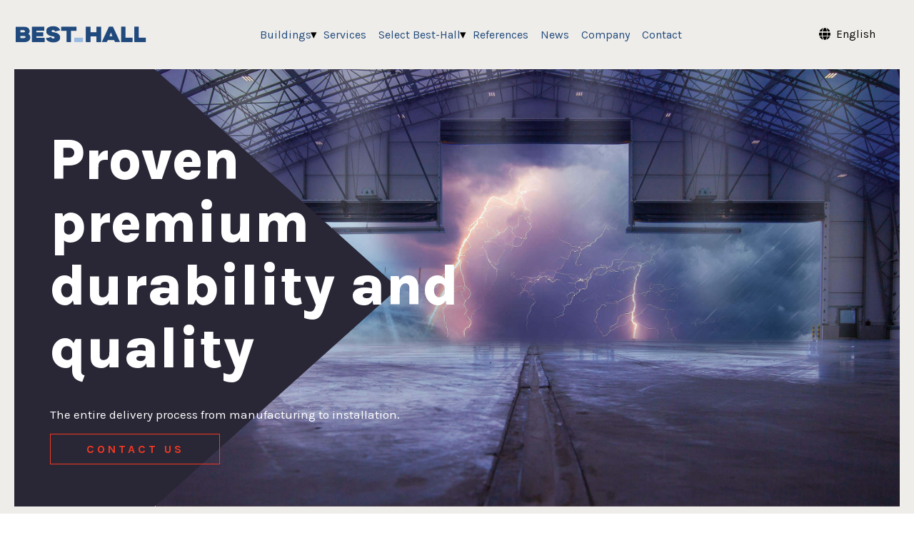

--- FILE ---
content_type: text/html; charset=UTF-8
request_url: https://www.besthall.com/nl/constructies/houtopslag
body_size: 15573
content:
<!doctype html><html lang="nl"><head>
    <meta charset="utf-8">
    <title>Houtopslag | Best-Hall</title>
    <link rel="shortcut icon" href="https://www.besthall.com/hubfs/Best-Hall%20logo%202000x2000px.png">
    <meta name="description" content="Best-Hall constructies zijn de beste voor uw houtopslag. U bepaalt de indeling en wij bouwen uw opslagplaats volgens uw noden, wensen en vereisten. ">
    
		
    
<meta name="viewport" content="width=device-width, initial-scale=1">

    <script src="/hs/hsstatic/jquery-libs/static-1.1/jquery/jquery-1.7.1.js"></script>
<script>hsjQuery = window['jQuery'];</script>
    <meta property="og:description" content="Best-Hall constructies zijn de beste voor uw houtopslag. U bepaalt de indeling en wij bouwen uw opslagplaats volgens uw noden, wensen en vereisten. ">
    <meta property="og:title" content="Houtopslag | Best-Hall">
    <meta name="twitter:description" content="Best-Hall constructies zijn de beste voor uw houtopslag. U bepaalt de indeling en wij bouwen uw opslagplaats volgens uw noden, wensen en vereisten. ">
    <meta name="twitter:title" content="Houtopslag | Best-Hall">

    

    

    <style>
a.cta_button{-moz-box-sizing:content-box !important;-webkit-box-sizing:content-box !important;box-sizing:content-box !important;vertical-align:middle}.hs-breadcrumb-menu{list-style-type:none;margin:0px 0px 0px 0px;padding:0px 0px 0px 0px}.hs-breadcrumb-menu-item{float:left;padding:10px 0px 10px 10px}.hs-breadcrumb-menu-divider:before{content:'›';padding-left:10px}.hs-featured-image-link{border:0}.hs-featured-image{float:right;margin:0 0 20px 20px;max-width:50%}@media (max-width: 568px){.hs-featured-image{float:none;margin:0;width:100%;max-width:100%}}.hs-screen-reader-text{clip:rect(1px, 1px, 1px, 1px);height:1px;overflow:hidden;position:absolute !important;width:1px}
</style>

<link rel="stylesheet" href="https://www.besthall.com/hubfs/hub_generated/template_assets/1/229051425011/1767784879334/template_main.min.css">
<link rel="stylesheet" href="https://www.besthall.com/hubfs/hub_generated/template_assets/1/230208235742/1767784854824/template_child.min.css">
<link rel="stylesheet" href="https://www.besthall.com/hubfs/hub_generated/module_assets/1/230293897462/1762771454193/module_Atomic_-_Header.min.css">
<link rel="stylesheet" href="/hs/hsstatic/cos-LanguageSwitcher/static-1.336/sass/LanguageSwitcher.css">
<link rel="stylesheet" href="https://www.besthall.com/hubfs/hub_generated/module_assets/1/230293876947/1745922369421/module_Atomic_-_Footer.min.css">
<link rel="stylesheet" href="https://cdnjs.cloudflare.com/ajax/libs/font-awesome/5.13.0/css/all.min.css">
<link rel="stylesheet" href="https://cdnjs.cloudflare.com/ajax/libs/slick-carousel/1.9.0/slick.min.css">
<link rel="stylesheet" href="https://cdnjs.cloudflare.com/ajax/libs/slick-carousel/1.9.0/slick-theme.min.css">
<link rel="stylesheet" href="https://cdnjs.cloudflare.com/ajax/libs/magnific-popup.js/1.1.0/magnific-popup.min.css">
<link rel="stylesheet" href="https://cdnjs.cloudflare.com/ajax/libs/hamburgers/1.1.3/hamburgers.min.css">
<link rel="stylesheet" href="https://cdnjs.cloudflare.com/ajax/libs/animate.css/4.1.0/animate.min.css">
<link rel="stylesheet" href="https://www.besthall.com/hubfs/hub_generated/module_assets/1/230277678304/1752144738607/module_Hero_Banner.min.css">

			<style>
				
				
				
				

			</style>
		
<link rel="stylesheet" href="https://www.besthall.com/hubfs/hub_generated/module_assets/1/230684406003/1752060864045/module_Content.min.css">
<link rel="stylesheet" href="https://www.besthall.com/hubfs/hub_generated/module_assets/1/230947075270/1752566178531/module_Feature_repeater.min.css">

	<style>
		#hs_cos_wrapper_module_17454159259763 .atmc-content {
  padding:0rem;
  margin-top:1rem;
  margin-bottom:1rem;
  text-align:CENTER;
}

	</style>
	
<link rel="stylesheet" href="https://www.besthall.com/hubfs/hub_generated/module_assets/1/251319865568/1752566416264/module_Supports_your_business_-_Global.min.css">

<link rel="stylesheet" href="https://cdn.jsdelivr.net/npm/swiper@10/swiper-bundle.min.css"> 

<link rel="stylesheet" href="https://www.besthall.com/hubfs/hub_generated/module_assets/1/251297368275/1751966800509/module_Halls_-_Global.min.css">
<link rel="stylesheet" href="https://www.besthall.com/hubfs/hub_generated/module_assets/1/251295316160/1752575550752/module_Valitse_Best-Hall_-_Global.min.css">
<link rel="stylesheet" href="https://www.besthall.com/hubfs/hub_generated/module_assets/1/231234579678/1752490163151/module_CTA_banner_-_Global.min.css">
<!-- Editor Styles -->
<style id="hs_editor_style" type="text/css">
.footer-global-row-0-force-full-width-section > .row-fluid {
  max-width: none !important;
}
.dnd_area-row-0-max-width-section-centering > .row-fluid {
  max-width: 1792px !important;
  margin-left: auto !important;
  margin-right: auto !important;
}
.dnd_area-row-6-force-full-width-section > .row-fluid {
  max-width: none !important;
}
/* HubSpot Non-stacked Media Query Styles */
@media (min-width:768px) {
  .footer-global-row-0-vertical-alignment > .row-fluid {
    display: -ms-flexbox !important;
    -ms-flex-direction: row;
    display: flex !important;
    flex-direction: row;
  }
  .footer-global-module-1-vertical-alignment {
    display: -ms-flexbox !important;
    -ms-flex-direction: column !important;
    -ms-flex-pack: center !important;
    display: flex !important;
    flex-direction: column !important;
    justify-content: center !important;
  }
  .footer-global-module-1-vertical-alignment > div {
    flex-shrink: 0 !important;
  }
  .dnd_area-row-2-vertical-alignment > .row-fluid {
    display: -ms-flexbox !important;
    -ms-flex-direction: row;
    display: flex !important;
    flex-direction: row;
  }
  .cell_1745415949802-vertical-alignment {
    display: -ms-flexbox !important;
    -ms-flex-direction: column !important;
    -ms-flex-pack: center !important;
    display: flex !important;
    flex-direction: column !important;
    justify-content: center !important;
  }
  .cell_1745415949802-vertical-alignment > div {
    flex-shrink: 0 !important;
  }
}
/* HubSpot Styles (default) */
.footer-global-row-0-padding {
  padding-top: 0px !important;
  padding-bottom: 0px !important;
  padding-left: 0px !important;
  padding-right: 0px !important;
}
.dnd_area-row-0-padding {
  padding-top: 0px !important;
  padding-bottom: 75px !important;
}
.dnd_area-row-0-background-layers {
  background-image: linear-gradient(rgba(239, 237, 233, 1), rgba(239, 237, 233, 1)) !important;
  background-position: left top !important;
  background-size: auto !important;
  background-repeat: no-repeat !important;
}
.dnd_area-row-1-padding {
  padding-top: 50px !important;
  padding-bottom: 50px !important;
}
.dnd_area-row-1-background-layers {
  background-image: linear-gradient(rgba(255, 255, 255, 1), rgba(255, 255, 255, 1)) !important;
  background-position: left top !important;
  background-size: auto !important;
  background-repeat: no-repeat !important;
}
.dnd_area-row-2-background-layers {
  background-image: linear-gradient(rgba(239, 237, 233, 1), rgba(239, 237, 233, 1)) !important;
  background-position: left top !important;
  background-size: auto !important;
  background-repeat: no-repeat !important;
}
.dnd_area-row-4-background-layers {
  background-image: linear-gradient(rgba(255, 255, 255, 1), rgba(255, 255, 255, 1)) !important;
  background-position: left top !important;
  background-size: auto !important;
  background-repeat: no-repeat !important;
}
.dnd_area-row-6-padding {
  padding-top: 0px !important;
  padding-bottom: 0px !important;
  padding-left: 0px !important;
  padding-right: 0px !important;
}
</style>
<style>
  @font-face {
    font-family: "Roboto";
    font-weight: 400;
    font-style: normal;
    font-display: swap;
    src: url("/_hcms/googlefonts/Roboto/regular.woff2") format("woff2"), url("/_hcms/googlefonts/Roboto/regular.woff") format("woff");
  }
  @font-face {
    font-family: "Roboto";
    font-weight: 700;
    font-style: normal;
    font-display: swap;
    src: url("/_hcms/googlefonts/Roboto/700.woff2") format("woff2"), url("/_hcms/googlefonts/Roboto/700.woff") format("woff");
  }
  @font-face {
    font-family: "Roboto";
    font-weight: 700;
    font-style: normal;
    font-display: swap;
    src: url("/_hcms/googlefonts/Roboto/700.woff2") format("woff2"), url("/_hcms/googlefonts/Roboto/700.woff") format("woff");
  }
  @font-face {
    font-family: "Karla";
    font-weight: 800;
    font-style: normal;
    font-display: swap;
    src: url("/_hcms/googlefonts/Karla/800.woff2") format("woff2"), url("/_hcms/googlefonts/Karla/800.woff") format("woff");
  }
  @font-face {
    font-family: "Karla";
    font-weight: 700;
    font-style: normal;
    font-display: swap;
    src: url("/_hcms/googlefonts/Karla/700.woff2") format("woff2"), url("/_hcms/googlefonts/Karla/700.woff") format("woff");
  }
  @font-face {
    font-family: "Karla";
    font-weight: 400;
    font-style: normal;
    font-display: swap;
    src: url("/_hcms/googlefonts/Karla/regular.woff2") format("woff2"), url("/_hcms/googlefonts/Karla/regular.woff") format("woff");
  }
  @font-face {
    font-family: "Karla";
    font-weight: 700;
    font-style: normal;
    font-display: swap;
    src: url("/_hcms/googlefonts/Karla/700.woff2") format("woff2"), url("/_hcms/googlefonts/Karla/700.woff") format("woff");
  }
</style>

    


    
<!--  Added by GoogleAnalytics integration -->
<script>
var _hsp = window._hsp = window._hsp || [];
_hsp.push(['addPrivacyConsentListener', function(consent) { if (consent.allowed || (consent.categories && consent.categories.analytics)) {
  (function(i,s,o,g,r,a,m){i['GoogleAnalyticsObject']=r;i[r]=i[r]||function(){
  (i[r].q=i[r].q||[]).push(arguments)},i[r].l=1*new Date();a=s.createElement(o),
  m=s.getElementsByTagName(o)[0];a.async=1;a.src=g;m.parentNode.insertBefore(a,m)
})(window,document,'script','//www.google-analytics.com/analytics.js','ga');
  ga('create','UA-121067458-2','auto');
  ga('send','pageview');
}}]);
</script>

<!-- /Added by GoogleAnalytics integration -->

<!--  Added by GoogleAnalytics4 integration -->
<script>
var _hsp = window._hsp = window._hsp || [];
window.dataLayer = window.dataLayer || [];
function gtag(){dataLayer.push(arguments);}

var useGoogleConsentModeV2 = true;
var waitForUpdateMillis = 1000;


if (!window._hsGoogleConsentRunOnce) {
  window._hsGoogleConsentRunOnce = true;

  gtag('consent', 'default', {
    'ad_storage': 'denied',
    'analytics_storage': 'denied',
    'ad_user_data': 'denied',
    'ad_personalization': 'denied',
    'wait_for_update': waitForUpdateMillis
  });

  if (useGoogleConsentModeV2) {
    _hsp.push(['useGoogleConsentModeV2'])
  } else {
    _hsp.push(['addPrivacyConsentListener', function(consent){
      var hasAnalyticsConsent = consent && (consent.allowed || (consent.categories && consent.categories.analytics));
      var hasAdsConsent = consent && (consent.allowed || (consent.categories && consent.categories.advertisement));

      gtag('consent', 'update', {
        'ad_storage': hasAdsConsent ? 'granted' : 'denied',
        'analytics_storage': hasAnalyticsConsent ? 'granted' : 'denied',
        'ad_user_data': hasAdsConsent ? 'granted' : 'denied',
        'ad_personalization': hasAdsConsent ? 'granted' : 'denied'
      });
    }]);
  }
}

gtag('js', new Date());
gtag('set', 'developer_id.dZTQ1Zm', true);
gtag('config', 'G-KSDCMS0200');
</script>
<script async src="https://www.googletagmanager.com/gtag/js?id=G-KSDCMS0200"></script>

<!-- /Added by GoogleAnalytics4 integration -->

<!--  Added by GoogleTagManager integration -->
<script>
var _hsp = window._hsp = window._hsp || [];
window.dataLayer = window.dataLayer || [];
function gtag(){dataLayer.push(arguments);}

var useGoogleConsentModeV2 = true;
var waitForUpdateMillis = 1000;



var hsLoadGtm = function loadGtm() {
    if(window._hsGtmLoadOnce) {
      return;
    }

    if (useGoogleConsentModeV2) {

      gtag('set','developer_id.dZTQ1Zm',true);

      gtag('consent', 'default', {
      'ad_storage': 'denied',
      'analytics_storage': 'denied',
      'ad_user_data': 'denied',
      'ad_personalization': 'denied',
      'wait_for_update': waitForUpdateMillis
      });

      _hsp.push(['useGoogleConsentModeV2'])
    }

    (function(w,d,s,l,i){w[l]=w[l]||[];w[l].push({'gtm.start':
    new Date().getTime(),event:'gtm.js'});var f=d.getElementsByTagName(s)[0],
    j=d.createElement(s),dl=l!='dataLayer'?'&l='+l:'';j.async=true;j.src=
    'https://www.googletagmanager.com/gtm.js?id='+i+dl;f.parentNode.insertBefore(j,f);
    })(window,document,'script','dataLayer','GTM-KPP3DD5');

    window._hsGtmLoadOnce = true;
};

_hsp.push(['addPrivacyConsentListener', function(consent){
  if(consent.allowed || (consent.categories && consent.categories.analytics)){
    hsLoadGtm();
  }
}]);

</script>

<!-- /Added by GoogleTagManager integration -->

    <link rel="canonical" href="https://www.besthall.com/nl/constructies/houtopslag">

<!-- Start cookieyes banner --> 
<script id="cookieyes" type="text/javascript" src="https://cdn-cookieyes.com/client_data/751988d4a2f0f65a34f64c07/script.js"></script> 
<script>
    window.dataLayer = window.dataLayer || [];
    function gtag() {
        dataLayer.push(arguments);
    }
    gtag("consent", "default", {
        ad_storage: "denied",
        ad_user_data: "denied",
        ad_personalization: "denied",
        analytics_storage: "denied",
        functionality_storage: "denied",
        personalization_storage: "denied",
        security_storage: "granted",
        wait_for_update: 2000,
    });
    gtag("set", "ads_data_redaction", true);
    gtag("set", "url_passthrough", true);
</script>
<!-- End cookieyes banner -->

<!-- Meta Pixel Code -->
<script>
!function(f,b,e,v,n,t,s)
{if(f.fbq)return;n=f.fbq=function(){n.callMethod?
n.callMethod.apply(n,arguments):n.queue.push(arguments)};
if(!f._fbq)f._fbq=n;n.push=n;n.loaded=!0;n.version='2.0';
n.queue=[];t=b.createElement(e);t.async=!0;
t.src=v;s=b.getElementsByTagName(e)[0];
s.parentNode.insertBefore(t,s)}(window, document,'script',
'https://connect.facebook.net/en_US/fbevents.js');
fbq('init', '1955570921535952');
fbq('track', 'PageView');
</script>
<!--<noscript><img height="1" width="1" style="display:none"
src="https://www.facebook.com/tr?id=1955570921535952&ev=PageView&noscript=1"
/></noscript>-->
<!-- End Meta Pixel Code -->

<!-- Google Tag Manager -->

<script>(function(w,d,s,l,i){w[l]=w[l]||[];w[l].push({'gtm.start':
new Date().getTime(),event:'gtm.js'});var f=d.getElementsByTagName(s)[0],
j=d.createElement(s),dl=l!='dataLayer'?'&l='+l:'';j.async=true;j.src=
'https://www.googletagmanager.com/gtm.js?id='+i+dl;f.parentNode.insertBefore(j,f);
})(window,document,'script','dataLayer','GTM-KPP3DD5');</script>
<!-- End Google Tag Manager -->
<!-- Lucky Orange Tracking Code -->
<script async defer src="https://tools.luckyorange.com/core/lo.js?site-id=e3c2e129"></script>
<!-- End Lucky Orange Code -->
<script type="text/javascript" async src="https://bot.leadoo.com/bot/dynamic.js?company=rW2EeaxU"></script>
<script type="text/javascript">
 

  <!-- Headq scripti -->
  (function(h,e,a,d,q) {
    h.__HQ__ = { store: 'besthall' };
    d = e.getElementsByTagName('head')[0];
    a = e.createElement('script');
    a.type = 'text/javascript';
    a.src = 'https://cdn.myheadq.com/static/headq.js';
    d.appendChild(a);
    q = e.createElement('link');
    q.rel = 'stylesheet';
    q.href = 'https://cdn.myheadq.com/static/headq.css';
    q.type = 'text/css';
    d.appendChild(q);
  })(window,document);
  </script>
<!-- End HeadQ scripti -->

<script> 
function addHubspotConsentListener() { if (window._hsp) { window._hsp.push(['addPrivacyConsentListener', function (consent) { 
// Check if we have analytics consent 
if (consent.categories.analytics) { 
console.log('HubSpot CMP analytics consent already accepted. Enabling tracking.'); 
if (!window.ldanalytics) window.ldanalytics = []; window.ldanalytics.push(function (a) { a.toggleTracking(true, false); }); } 
else { console.log('HubSpot CMP analytics consent not accepted.'); } }]); } } setTimeout(addHubspotConsentListener, 500); 
</script>

<!-- Redirect -->
<script>
  (function () {
    var languageMap = {};
    languageMap.en = "/";
    languageMap.de = "/de/";
    languageMap.et = "/et/";
    languageMap.es = "/es/";
    languageMap.fr = "/fr/";
    languageMap.nl = "/nl/";
    languageMap.no = "/no/";
    languageMap.fi = "/fi/";
    languageMap.sv = "/sv/";

    var defaultPath = languageMap.en;
    var redirectFlagKey = "languageRedirected";
    var hasRedirected = localStorage.getItem(redirectFlagKey);

    if (hasRedirected === "true") {
      return;
    }

    var currentPath = window.location.pathname;
    var preferredLanguages = navigator.languages;
    var languagesToCheck = [];

    if (preferredLanguages && preferredLanguages.length > 0) {
      var i = 0;
      while (i < preferredLanguages.length) {
        var languageValue = preferredLanguages[i];
        if (languageValue && languageValue.trim().length > 0) {
          languagesToCheck.push(languageValue);
        }
        i = i + 1;
      }
    } else if (navigator.language && navigator.language.trim().length > 0) {
      languagesToCheck.push(navigator.language);
    }

    var targetPath = null;
    var j = 0;
    while (j < languagesToCheck.length) {
      var fullCode = languagesToCheck[j].toLowerCase();
      var shortCode = fullCode.split("-")[0];

      if (languageMap.hasOwnProperty(fullCode) === true) {
        targetPath = languageMap[fullCode];
        break;
      }

      if (languageMap.hasOwnProperty(shortCode) === true) {
        targetPath = languageMap[shortCode];
        break;
      }

      j = j + 1;
    }

    if (targetPath === null) {
      targetPath = defaultPath;
    }

    var isAlreadyOnTarget = false;

    if (targetPath === "/") {
      if (currentPath === "/" || currentPath.length === 0) {
        isAlreadyOnTarget = true;
      }
    } else {
      if (currentPath.indexOf(targetPath) === 0) {
        isAlreadyOnTarget = true;
      }
    }

    if (isAlreadyOnTarget === true) {
      return;
    }

    localStorage.setItem(redirectFlagKey, "true");
    window.location.assign(targetPath);
  })();
</script>
<meta property="og:image" content="https://www.besthall.com/hubfs/2025%20verkkosivuteeman%20resurssit/kuvat/sis%C3%A4lt%C3%B6kuvat/indoor-football-field.jpg">
<meta property="og:image:width" content="2400">
<meta property="og:image:height" content="1602">

<meta name="twitter:image" content="https://www.besthall.com/hubfs/2025%20verkkosivuteeman%20resurssit/kuvat/sis%C3%A4lt%C3%B6kuvat/indoor-football-field.jpg">


<meta property="og:url" content="https://www.besthall.com/nl/constructies/houtopslag">
<meta name="twitter:card" content="summary_large_image">
<meta http-equiv="content-language" content="nl">
<link rel="alternate" hreflang="de" href="https://www.besthall.com/de/hallen/holzlager">
<link rel="alternate" hreflang="en" href="https://www.besthall.com/buildings/timber-storage">
<link rel="alternate" hreflang="es" href="https://www.besthall.com/es/naves/almacenamiento-de-madera">
<link rel="alternate" hreflang="et" href="https://www.besthall.com/et/hallid/puiduhallid">
<link rel="alternate" hreflang="fi" href="https://www.besthall.com/fi/hallit/puutavarahallit">
<link rel="alternate" hreflang="fr" href="https://www.besthall.com/fr/hangars/hangar-de-stockage-du-bois">
<link rel="alternate" hreflang="nl" href="https://www.besthall.com/nl/constructies/houtopslag">
<link rel="alternate" hreflang="no" href="https://www.besthall.com/no/haller/trelasthaller">
<link rel="alternate" hreflang="sv" href="https://www.besthall.com/sv/hallar/virkeshallar">







  <meta name="generator" content="HubSpot"></head>
	
	
  
	
	
	
	
	
	
	
	
	
	
	
		
  <body class="atmc-body-header-default">
<!--  Added by GoogleTagManager integration -->
<noscript><iframe src="https://www.googletagmanager.com/ns.html?id=GTM-KPP3DD5" height="0" width="0" style="display:none;visibility:hidden"></iframe></noscript>

<!-- /Added by GoogleTagManager integration -->

    <div class="body-wrapper   hs-content-id-267637080254 hs-site-page page ">
		
			<div data-global-resource-path="Best-Hall 2025 - atomic child/templates/partials/header.html"><a href="#main-content" class="header_skip">Skip to content</a>




	<header class="atmc-header atmc-header-default ">
		<div class="atmc-header_container">

			<!-- Logo -->
			

		<div class="atmc-header_logo">
			
			<a href="https://www.besthall.com/nl/" class="atmc-header_logo_dark">
				
					
					
						
					
					<img src="https://www.besthall.com/hubfs/2025%20verkkosivuteeman%20resurssit/kuvat/logot/Best-Hall_Wide_Twotone.png" alt="Best-Hall_Wide_Twotone" width="100%" style="max-width: 187px; max-height: 26px">
				
			</a>
		</div>




			

			<!-- Menu -->
			<div class="atmc-header_menu-wrapper">
				<div class="atmc-header_navigation">
					


	<div class="atmc-header_menu ">
		<div id="hs_menu_wrapper_header-menu_" class="hs-menu-wrapper active-branch flyouts hs-menu-flow-horizontal" role="navigation" data-sitemap-name="default" data-menu-id="267783715060" aria-label="Navigation Menu">
 <ul role="menu" class="active-branch">
  <li class="hs-menu-item hs-menu-depth-1 hs-item-has-children active-branch" role="none"><a href="https://www.besthall.com/nl/constructies" aria-haspopup="true" aria-expanded="false" role="menuitem">Constructies </a>
   <ul role="menu" class="hs-menu-children-wrapper active-branch">
    <li class="hs-menu-item hs-menu-depth-2" role="none"><a href="https://www.besthall.com/nl/constructies/sporthallen" role="menuitem">Sporthallen</a></li>
    <li class="hs-menu-item hs-menu-depth-2 active active-branch" role="none"><a href="https://www.besthall.com/nl/constructies/houtopslag" role="menuitem">Houtopslag</a></li>
    <li class="hs-menu-item hs-menu-depth-2" role="none"><a href="https://www.besthall.com/nl/constructies/afval-en-recyclingconstructies" role="menuitem">Afval en recyclingconstructies</a></li>
    <li class="hs-menu-item hs-menu-depth-2" role="none"><a href="https://www.besthall.com/nl/constructies/vliegtuighangars" role="menuitem">Vliegtuighangars</a></li>
    <li class="hs-menu-item hs-menu-depth-2" role="none"><a href="https://www.besthall.com/nl/constructies/magazijnen" role="menuitem">Magazijnen</a></li>
    <li class="hs-menu-item hs-menu-depth-2" role="none"><a href="https://www.besthall.com/nl/constructies/productiehallen" role="menuitem">Productiehallen</a></li>
    <li class="hs-menu-item hs-menu-depth-2" role="none"><a href="https://www.besthall.com/nl/constructies/landbouwconstructies" role="menuitem">Landbouwconstructies</a></li>
   </ul></li>
  <li class="hs-menu-item hs-menu-depth-1" role="none"><a href="https://www.besthall.com/nl/diensten" role="menuitem">Diensten</a></li>
  <li class="hs-menu-item hs-menu-depth-1 hs-item-has-children" role="none"><a href="https://www.besthall.com/nl/waarom-best-hall" aria-haspopup="true" aria-expanded="false" role="menuitem">Waarom Best-Hall? </a>
   <ul role="menu" class="hs-menu-children-wrapper">
    <li class="hs-menu-item hs-menu-depth-2 hs-item-has-children" role="none"><a href="https://www.besthall.com/nl/waarom-best-hall/kies-voor-best-hall" role="menuitem">Kies voor best-hall </a>
     <ul role="menu" class="hs-menu-children-wrapper">
      <li class="hs-menu-item hs-menu-depth-3" role="none"><a href="https://www.besthall.com/nl/waarom-best-hall/kies-voor-best-hall/bewezen-premium-duurzaamheid-en-kwaliteit" role="menuitem">Bewezen premium duurzaamheid en kwaliteit</a></li>
      <li class="hs-menu-item hs-menu-depth-3" role="none"><a href="https://www.besthall.com/nl/waarom-best-hall/kies-voor-best-hall/aanpassingen-en-uitrusting-voor-uw-bedrijfsbehoeftes" role="menuitem">Aanpassingen en uitrusting voor uw bedrijfsbehoeftes</a></li>
      <li class="hs-menu-item hs-menu-depth-3" role="none"><a href="https://www.besthall.com/nl/waarom-best-hall/kies-voor-best-hall/overdekte-constructies" role="menuitem">Overdekte constructies</a></li>
     </ul></li>
   </ul></li>
  <li class="hs-menu-item hs-menu-depth-1" role="none"><a href="https://www.besthall.com/nl/referenties" role="menuitem">Referenties</a></li>
  <li class="hs-menu-item hs-menu-depth-1" role="none"><a href="https://www.besthall.com/nl/blogs" role="menuitem">Nieuws</a></li>
  <li class="hs-menu-item hs-menu-depth-1" role="none"><a href="https://www.besthall.com/nl/bedrijf" role="menuitem">Bedrijf</a></li>
  <li class="hs-menu-item hs-menu-depth-1" role="none"><a href="https://www.besthall.com/nl/contact" role="menuitem">Contact</a></li>
 </ul>
</div>
	</div>

				</div>
			</div>

			

			<div class="atmc-header_right">
				<!-- Language Switcher -->
				
				<div class="atmc-header_language-switcher">
					<div class="atmc-header_language-switcher-label">
						<div id="hs_cos_wrapper_language-switcher" class="hs_cos_wrapper hs_cos_wrapper_widget hs_cos_wrapper_type_module widget-type-language_switcher" style="" data-hs-cos-general-type="widget" data-hs-cos-type="module"><span id="hs_cos_wrapper_language-switcher_" class="hs_cos_wrapper hs_cos_wrapper_widget hs_cos_wrapper_type_language_switcher" style="" data-hs-cos-general-type="widget" data-hs-cos-type="language_switcher"><div class="lang_switcher_class">
   <div class="globe_class" onclick="">
       <ul class="lang_list_class">
           <li>
               <a class="lang_switcher_link" data-language="nl" lang="nl" href="https://www.besthall.com/nl/constructies/houtopslag">Nederlands</a>
           </li>
           <li>
               <a class="lang_switcher_link" data-language="de" lang="de" href="https://www.besthall.com/de/hallen/holzlager">Deutsch</a>
           </li>
           <li>
               <a class="lang_switcher_link" data-language="et" lang="et" href="https://www.besthall.com/et/hallid/puiduhallid">Eesti Keel</a>
           </li>
           <li>
               <a class="lang_switcher_link" data-language="en" lang="en" href="https://www.besthall.com/buildings/timber-storage">English</a>
           </li>
           <li>
               <a class="lang_switcher_link" data-language="es" lang="es" href="https://www.besthall.com/es/naves/almacenamiento-de-madera">Español</a>
           </li>
           <li>
               <a class="lang_switcher_link" data-language="fr" lang="fr" href="https://www.besthall.com/fr/hangars/hangar-de-stockage-du-bois">Français</a>
           </li>
           <li>
               <a class="lang_switcher_link" data-language="no" lang="no" href="https://www.besthall.com/no/haller/trelasthaller">Norsk</a>
           </li>
           <li>
               <a class="lang_switcher_link" data-language="fi" lang="fi" href="https://www.besthall.com/fi/hallit/puutavarahallit">Suomi</a>
           </li>
           <li>
               <a class="lang_switcher_link" data-language="sv" lang="sv" href="https://www.besthall.com/sv/hallar/virkeshallar">Svenska</a>
           </li>
       </ul>
   </div>
</div></span></div>
						<div class="atmc-header_language-switcher-label-current"> Nederlands</div>
					</div>
				</div>
				

				

				<!-- Search -->
        

				

			</div>


		</div>
	</header>

</div>
			
			

			<div id="main-content">
      
	<main class="body-container-wrapper">
		<div class="container-fluid body-container">
<div class="row-fluid-wrapper">
<div class="row-fluid">
<div class="span12 widget-span widget-type-cell " style="" data-widget-type="cell" data-x="0" data-w="12">

<div class="row-fluid-wrapper row-depth-1 row-number-1 dnd_area-row-0-max-width-section-centering dnd_area-row-0-background-color dnd_area-row-0-background-layers dnd-section dnd_area-row-0-padding">
<div class="row-fluid ">
<div class="span12 widget-span widget-type-cell dnd-column" style="" data-widget-type="cell" data-x="0" data-w="12">

<div class="row-fluid-wrapper row-depth-1 row-number-2 dnd-row">
<div class="row-fluid ">
<div class="span12 widget-span widget-type-custom_widget dnd-module" style="" data-widget-type="custom_widget" data-x="0" data-w="12">
<div id="hs_cos_wrapper_dnd_area-module-1" class="hs_cos_wrapper hs_cos_wrapper_widget hs_cos_wrapper_type_module" style="" data-hs-cos-general-type="widget" data-hs-cos-type="module"><div id="" class="atmc-hero-01 atmc-hero custom-hero text- dnd_area-module-1     " style="background-image:url('https://www.besthall.com/hubfs/Puutavarahallit/keitele_timber%20storage.jpg');">
			<div class="">

				<div class="row-fluid">
					<div class="span12 py-4 hero-content text-white">
            <div class="graphics">
              <svg width="538" height="613" viewbox="0 0 538 613" fill="none" xmlns="http://www.w3.org/2000/svg">
                <path d="M5.35902e-05 7.50369e-05L0 613L196.677 613L538 306.654L196.677 9.22309e-05L5.35902e-05 7.50369e-05Z" fill="#292635" />
              </svg>
            </div>
						
							
								<h1 class="atmc-hero-01_heading sr-invisible fadeInBottom">Houtopslagplaatsen voor industrieel gebruik</h1>
							
						
						
						
					</div>
				</div>

			</div>
			<div style="display: none;" class="atmc-scroll-to atmc-scroll-to-white sr-invisible fadeInBottom"></div>
		</div>

		
		
		





</div>

</div><!--end widget-span -->
</div><!--end row-->
</div><!--end row-wrapper -->

</div><!--end widget-span -->
</div><!--end row-->
</div><!--end row-wrapper -->

<div class="row-fluid-wrapper row-depth-1 row-number-3 dnd_area-row-1-padding dnd_area-row-1-background-color dnd-section dnd_area-row-1-background-layers">
<div class="row-fluid ">
<div class="span12 widget-span widget-type-cell dnd-column" style="" data-widget-type="cell" data-x="0" data-w="12">

<div class="row-fluid-wrapper row-depth-1 row-number-4 dnd-row">
<div class="row-fluid ">
<div class="span12 widget-span widget-type-cell dnd-column" style="" data-widget-type="cell" data-x="0" data-w="12">

<div class="row-fluid-wrapper row-depth-1 row-number-5 dnd-row">
<div class="row-fluid ">
<div class="span12 widget-span widget-type-custom_widget dnd-module" style="" data-widget-type="custom_widget" data-x="0" data-w="12">
<div id="hs_cos_wrapper_widget_1751974773619" class="hs_cos_wrapper hs_cos_wrapper_widget hs_cos_wrapper_type_module" style="" data-hs-cos-general-type="widget" data-hs-cos-type="module">

  





  
  



<div style="max-width: 850px; margin-left: auto; margin-right: auto;" id="" class="atmc-content atmc-content-01  text-center   ">
	
  	<label class="atmc-cap sr-invisible fadeInBottom">BEST-HALL HOUTOPSLAGPLAATSEN</label>
	
	
		
		
			<h2 class="mb-4 atmc-headline-default sr-invisible fadeInBottom">
				Hoogwaardige en efficiënte opslagoplossingen
			</h2>
		
	
	
	
	  <div class="atmc-content-01_content content-text  sr-invisible fadeInBottom">
	    <div>
<div>
<div>
<div>
<p>Goede houtopslagplaatsen bieden u uitstekende omstandigheden voor de opslag en behandeling van grote hoeveelheden hout. Optimaliseer de omstandigheden van de opslagplaats&nbsp; voor een goede kwaliteit van uw hout en een goede rentabiliteit van uw verkoop. Zo versterkt u meteen ook het concurrentievermogen van uw hele toeleveringsketen. De houtopslagconstructies van Best-Hall zijn duurzaam en aanpasbaar. Ze bieden een veilig onderdak voor uw hout en een veilige werkomgeving voor uw werknemers.</p>
</div>
</div>
</div>
</div>
<div>
<div>
<div>&nbsp;</div>
</div>
</div>
	  </div>
	
</div>

</div>

</div><!--end widget-span -->
</div><!--end row-->
</div><!--end row-wrapper -->

</div><!--end widget-span -->
</div><!--end row-->
</div><!--end row-wrapper -->

<div class="row-fluid-wrapper row-depth-1 row-number-6 dnd-row">
<div class="row-fluid ">
<div class="span12 widget-span widget-type-custom_widget dnd-module" style="" data-widget-type="custom_widget" data-x="0" data-w="12">
<div id="hs_cos_wrapper_widget_1745494603562" class="hs_cos_wrapper hs_cos_wrapper_widget hs_cos_wrapper_type_module" style="" data-hs-cos-general-type="widget" data-hs-cos-type="module">





<div class="feature-repeater items-3 dark">


  <div class="item-wrapper">
    <div class="image-content">
      
      
      
        
      
       
        <img src="https://www.besthall.com/hs-fs/hubfs/Varusteet/ilmankuivain%20kanavistoineen.jpg?width=1737&amp;height=1150&amp;name=ilmankuivain%20kanavistoineen.jpg" alt="ilmankuivain kanavistoineen" loading="lazy" width="1737" height="1150" style="max-width: 100%; height: auto;" srcset="https://www.besthall.com/hs-fs/hubfs/Varusteet/ilmankuivain%20kanavistoineen.jpg?width=869&amp;height=575&amp;name=ilmankuivain%20kanavistoineen.jpg 869w, https://www.besthall.com/hs-fs/hubfs/Varusteet/ilmankuivain%20kanavistoineen.jpg?width=1737&amp;height=1150&amp;name=ilmankuivain%20kanavistoineen.jpg 1737w, https://www.besthall.com/hs-fs/hubfs/Varusteet/ilmankuivain%20kanavistoineen.jpg?width=2606&amp;height=1725&amp;name=ilmankuivain%20kanavistoineen.jpg 2606w, https://www.besthall.com/hs-fs/hubfs/Varusteet/ilmankuivain%20kanavistoineen.jpg?width=3474&amp;height=2300&amp;name=ilmankuivain%20kanavistoineen.jpg 3474w, https://www.besthall.com/hs-fs/hubfs/Varusteet/ilmankuivain%20kanavistoineen.jpg?width=4343&amp;height=2875&amp;name=ilmankuivain%20kanavistoineen.jpg 4343w, https://www.besthall.com/hs-fs/hubfs/Varusteet/ilmankuivain%20kanavistoineen.jpg?width=5211&amp;height=3450&amp;name=ilmankuivain%20kanavistoineen.jpg 5211w" sizes="(max-width: 1737px) 100vw, 1737px">
      
      
      
    </div>
    <div class="text-content">
      <div class="deco-block"></div>
       
      <div class="title-wrapper">
        <h3 class="atmc-h4">Efficiënte systemen voor het klimaatbeheer van uw opslag</h3>  
      </div>
      
      
      <div class="text-wrapper mt-3">
        <div>
<div>
<div>
<div>
<p>De basisventilatie zorgt voor luchtcirculatie en een minimale condensatie. Als de opgeslagen producten een bepaalde vochtigheid vereisen, houden geautomatiseerde ontvochtigingssystemen de vochtigheidsgraad in uw constructie op een constant niveau, door het voorkomen van overtollige vochtopstapeling bij hevige regen of sneeuw.</p>
</div>
</div>
</div>
</div>
      </div>
      
      
        
    </div>

  </div>



  <div class="item-wrapper">
    <div class="image-content">
      
      
      
        
      
       
        <img src="https://www.besthall.com/hs-fs/hubfs/Puutavarahallit/timber%20storage%20drive-in.jpg?width=1734&amp;height=1153&amp;name=timber%20storage%20drive-in.jpg" alt="timber storage drive-in" loading="lazy" width="1734" height="1153" style="max-width: 100%; height: auto;" srcset="https://www.besthall.com/hs-fs/hubfs/Puutavarahallit/timber%20storage%20drive-in.jpg?width=867&amp;height=577&amp;name=timber%20storage%20drive-in.jpg 867w, https://www.besthall.com/hs-fs/hubfs/Puutavarahallit/timber%20storage%20drive-in.jpg?width=1734&amp;height=1153&amp;name=timber%20storage%20drive-in.jpg 1734w, https://www.besthall.com/hs-fs/hubfs/Puutavarahallit/timber%20storage%20drive-in.jpg?width=2601&amp;height=1730&amp;name=timber%20storage%20drive-in.jpg 2601w, https://www.besthall.com/hs-fs/hubfs/Puutavarahallit/timber%20storage%20drive-in.jpg?width=3468&amp;height=2306&amp;name=timber%20storage%20drive-in.jpg 3468w, https://www.besthall.com/hs-fs/hubfs/Puutavarahallit/timber%20storage%20drive-in.jpg?width=4335&amp;height=2883&amp;name=timber%20storage%20drive-in.jpg 4335w, https://www.besthall.com/hs-fs/hubfs/Puutavarahallit/timber%20storage%20drive-in.jpg?width=5202&amp;height=3459&amp;name=timber%20storage%20drive-in.jpg 5202w" sizes="(max-width: 1734px) 100vw, 1734px">
      
      
      
    </div>
    <div class="text-content">
      <div class="deco-block"></div>
       
      <div class="title-wrapper">
        <h3 class="atmc-h4">Efficiëntie en aanpasbaarheid</h3>  
      </div>
      
      
      <div class="text-wrapper mt-3">
        <div>
<p>We kunnen uw Best-Hall indien nodig zo aanpassen dat er transportvoertuigen binnen kunnen om te laden. De constructie maakt uw logistiek op die manier flexibeler en garandeert de efficiëntie van uw hele toeleveringsketen.</p>
</div>
      </div>
      
      
        
    </div>

  </div>



  <div class="item-wrapper">
    <div class="image-content">
      
      
      
        
      
       
        <img src="https://www.besthall.com/hs-fs/hubfs/Puutavarahallit/Best-Hall_Rema%20Timber%20Storage.jpg?width=1451&amp;height=1377&amp;name=Best-Hall_Rema%20Timber%20Storage.jpg" alt="Best-Hall_Rema Timber Storage" loading="lazy" width="1451" height="1377" style="max-width: 100%; height: auto;" srcset="https://www.besthall.com/hs-fs/hubfs/Puutavarahallit/Best-Hall_Rema%20Timber%20Storage.jpg?width=726&amp;height=689&amp;name=Best-Hall_Rema%20Timber%20Storage.jpg 726w, https://www.besthall.com/hs-fs/hubfs/Puutavarahallit/Best-Hall_Rema%20Timber%20Storage.jpg?width=1451&amp;height=1377&amp;name=Best-Hall_Rema%20Timber%20Storage.jpg 1451w, https://www.besthall.com/hs-fs/hubfs/Puutavarahallit/Best-Hall_Rema%20Timber%20Storage.jpg?width=2177&amp;height=2066&amp;name=Best-Hall_Rema%20Timber%20Storage.jpg 2177w, https://www.besthall.com/hs-fs/hubfs/Puutavarahallit/Best-Hall_Rema%20Timber%20Storage.jpg?width=2902&amp;height=2754&amp;name=Best-Hall_Rema%20Timber%20Storage.jpg 2902w, https://www.besthall.com/hs-fs/hubfs/Puutavarahallit/Best-Hall_Rema%20Timber%20Storage.jpg?width=3628&amp;height=3443&amp;name=Best-Hall_Rema%20Timber%20Storage.jpg 3628w, https://www.besthall.com/hs-fs/hubfs/Puutavarahallit/Best-Hall_Rema%20Timber%20Storage.jpg?width=4353&amp;height=4131&amp;name=Best-Hall_Rema%20Timber%20Storage.jpg 4353w" sizes="(max-width: 1451px) 100vw, 1451px">
      
      
      
    </div>
    <div class="text-content">
      <div class="deco-block"></div>
       
      <div class="title-wrapper">
        <h3 class="atmc-h4">Ruimtes zonder zuilen verbeteren de workflow</h3>  
      </div>
      
      
      <div class="text-wrapper mt-3">
        <div>
<div>
<div>
<div>
<p>Vorkheftrucks bedienen en goederen vrij verplaatsen, is gemakkelijk in een open ruimte zonder onnodige obstakels zoals zuilen of pilaren.</p>
</div>
</div>
</div>
</div>
      </div>
      
      
        
    </div>

  </div>


</div></div>

</div><!--end widget-span -->
</div><!--end row-->
</div><!--end row-wrapper -->

</div><!--end widget-span -->
</div><!--end row-->
</div><!--end row-wrapper -->

<div class="row-fluid-wrapper row-depth-1 row-number-7 dnd_area-row-2-background-layers dnd_area-row-2-background-color dnd-section dnd_area-row-2-vertical-alignment">
<div class="row-fluid ">
<div class="span12 widget-span widget-type-cell cell_1745415949802-vertical-alignment dnd-column" style="" data-widget-type="cell" data-x="0" data-w="12">

<div class="row-fluid-wrapper row-depth-1 row-number-8 dnd-row">
<div class="row-fluid ">
<div class="span12 widget-span widget-type-custom_widget dnd-module" style="" data-widget-type="custom_widget" data-x="0" data-w="12">
<div id="hs_cos_wrapper_module_17454159259763" class="hs_cos_wrapper hs_cos_wrapper_widget hs_cos_wrapper_type_module" style="" data-hs-cos-general-type="widget" data-hs-cos-type="module">

  





  
  



<div style="max-width: 850px; margin-left: auto; margin-right: auto;" id="" class="atmc-content atmc-content-01  text-center   ">
	
	
	
	
	  <div class="atmc-content-01_content content-text  sr-invisible fadeInBottom">
	    <div>
<h2>Kies voor een houtopslagplaats van Best-Hall</h2>
</div>
	  </div>
	
</div>


	 
</div>

</div><!--end widget-span -->
</div><!--end row-->
</div><!--end row-wrapper -->

<div class="row-fluid-wrapper row-depth-1 row-number-9 dnd-row">
<div class="row-fluid ">
<div class="span12 widget-span widget-type-custom_widget dnd-module" style="" data-widget-type="custom_widget" data-x="0" data-w="12">
<div id="hs_cos_wrapper_widget_1752566659543" class="hs_cos_wrapper hs_cos_wrapper_widget hs_cos_wrapper_type_module" style="" data-hs-cos-general-type="widget" data-hs-cos-type="module">





 


<div class="product-feature-repeater product-slider items-3 light-small">
  
	<div class="swiper-wrapper">


  <div class="item-wrapper swiper-slide">
    <div class="image-content">
      
      
      
        
      
       
        <img src="https://www.besthall.com/hs-fs/hubfs/2025%20verkkosivuteeman%20resurssit/kuvat/sis%C3%A4lt%C3%B6kuvat/industry-hall.jpg?width=2000&amp;height=2000&amp;name=industry-hall.jpg" alt="industry-hall" loading="lazy" width="2000" height="2000" style="max-width: 100%; height: auto;" srcset="https://www.besthall.com/hs-fs/hubfs/2025%20verkkosivuteeman%20resurssit/kuvat/sis%C3%A4lt%C3%B6kuvat/industry-hall.jpg?width=1000&amp;height=1000&amp;name=industry-hall.jpg 1000w, https://www.besthall.com/hs-fs/hubfs/2025%20verkkosivuteeman%20resurssit/kuvat/sis%C3%A4lt%C3%B6kuvat/industry-hall.jpg?width=2000&amp;height=2000&amp;name=industry-hall.jpg 2000w, https://www.besthall.com/hs-fs/hubfs/2025%20verkkosivuteeman%20resurssit/kuvat/sis%C3%A4lt%C3%B6kuvat/industry-hall.jpg?width=3000&amp;height=3000&amp;name=industry-hall.jpg 3000w, https://www.besthall.com/hs-fs/hubfs/2025%20verkkosivuteeman%20resurssit/kuvat/sis%C3%A4lt%C3%B6kuvat/industry-hall.jpg?width=4000&amp;height=4000&amp;name=industry-hall.jpg 4000w, https://www.besthall.com/hs-fs/hubfs/2025%20verkkosivuteeman%20resurssit/kuvat/sis%C3%A4lt%C3%B6kuvat/industry-hall.jpg?width=5000&amp;height=5000&amp;name=industry-hall.jpg 5000w, https://www.besthall.com/hs-fs/hubfs/2025%20verkkosivuteeman%20resurssit/kuvat/sis%C3%A4lt%C3%B6kuvat/industry-hall.jpg?width=6000&amp;height=6000&amp;name=industry-hall.jpg 6000w" sizes="(max-width: 2000px) 100vw, 2000px">
      
       
      <div class="title-wrapper">
        <h3 class="atmc-h4 item-title">Een uitstraling die uw merk versterkt</h3>
        <div class="graphics">
        <svg width="108" height="123" viewbox="0 0 108 123" fill="none" xmlns="http://www.w3.org/2000/svg">
        <path d="M3.12361e-06 -1.81227e-06L-7.62939e-06 123L39.4816 123L108 61.5309L39.4816 1.63932e-06L3.12361e-06 -1.81227e-06Z" fill="#292635" />
        </svg>
      </div>
      </div>
      
      
    </div>
    <div class="text-content">
      
      <div class="text-wrapper mt-3">
        <div>
<div>
<p>U vindt bij ons een rijk kleurenaanbod voor uw constructie. Zo kunt u de kleuren kiezen die bij uw bedrijf passen. Het is mogelijk om uw muren of dak te voorzien van een logo. Op die manier straalt de constructie uw merk uit.</p>
</div>
</div>
      </div>
      
      
        
    </div>

  </div>



  <div class="item-wrapper swiper-slide">
    <div class="image-content">
      
      
      
        
      
       
        <img src="https://www.besthall.com/hs-fs/hubfs/2025%20verkkosivuteeman%20resurssit/kuvat/sis%C3%A4lt%C3%B6kuvat/basketball-hall.jpg?height=2000&amp;name=basketball-hall.jpg" alt="basketball-hall" loading="lazy" height="2000" style="max-width: 100%; height: auto;">
      
       
      <div class="title-wrapper">
        <h3 class="atmc-h4 item-title">Aanpasbaarheid</h3>
        <div class="graphics">
        <svg width="108" height="123" viewbox="0 0 108 123" fill="none" xmlns="http://www.w3.org/2000/svg">
        <path d="M3.12361e-06 -1.81227e-06L-7.62939e-06 123L39.4816 123L108 61.5309L39.4816 1.63932e-06L3.12361e-06 -1.81227e-06Z" fill="#292635" />
        </svg>
      </div>
      </div>
      
      
    </div>
    <div class="text-content">
      
      <div class="text-wrapper mt-3">
        <div>
<div>
<p>Dankzij hun aanpasbaarheid en het ruim aanbod aan uitrusting kunt u onze constructies gebruiken als productie- en opslagfaciliteit, maar ook als locatie voor sport- en andere evenementen.</p>
</div>
</div>
      </div>
      
      
        
    </div>

  </div>



  <div class="item-wrapper swiper-slide">
    <div class="image-content">
      
      
      
        
      
       
        <img src="https://www.besthall.com/hs-fs/hubfs/2025%20verkkosivuteeman%20resurssit/kuvat/sis%C3%A4lt%C3%B6kuvat/hall-front-outside.jpg?width=2000&amp;height=2000&amp;name=hall-front-outside.jpg" alt="hall-front-outside" loading="lazy" width="2000" height="2000" style="max-width: 100%; height: auto;" srcset="https://www.besthall.com/hs-fs/hubfs/2025%20verkkosivuteeman%20resurssit/kuvat/sis%C3%A4lt%C3%B6kuvat/hall-front-outside.jpg?width=1000&amp;height=1000&amp;name=hall-front-outside.jpg 1000w, https://www.besthall.com/hs-fs/hubfs/2025%20verkkosivuteeman%20resurssit/kuvat/sis%C3%A4lt%C3%B6kuvat/hall-front-outside.jpg?width=2000&amp;height=2000&amp;name=hall-front-outside.jpg 2000w, https://www.besthall.com/hs-fs/hubfs/2025%20verkkosivuteeman%20resurssit/kuvat/sis%C3%A4lt%C3%B6kuvat/hall-front-outside.jpg?width=3000&amp;height=3000&amp;name=hall-front-outside.jpg 3000w, https://www.besthall.com/hs-fs/hubfs/2025%20verkkosivuteeman%20resurssit/kuvat/sis%C3%A4lt%C3%B6kuvat/hall-front-outside.jpg?width=4000&amp;height=4000&amp;name=hall-front-outside.jpg 4000w, https://www.besthall.com/hs-fs/hubfs/2025%20verkkosivuteeman%20resurssit/kuvat/sis%C3%A4lt%C3%B6kuvat/hall-front-outside.jpg?width=5000&amp;height=5000&amp;name=hall-front-outside.jpg 5000w, https://www.besthall.com/hs-fs/hubfs/2025%20verkkosivuteeman%20resurssit/kuvat/sis%C3%A4lt%C3%B6kuvat/hall-front-outside.jpg?width=6000&amp;height=6000&amp;name=hall-front-outside.jpg 6000w" sizes="(max-width: 2000px) 100vw, 2000px">
      
       
      <div class="title-wrapper">
        <h3 class="atmc-h4 item-title">Aangepaste deurlocaties en -maten</h3>
        <div class="graphics">
        <svg width="108" height="123" viewbox="0 0 108 123" fill="none" xmlns="http://www.w3.org/2000/svg">
        <path d="M3.12361e-06 -1.81227e-06L-7.62939e-06 123L39.4816 123L108 61.5309L39.4816 1.63932e-06L3.12361e-06 -1.81227e-06Z" fill="#292635" />
        </svg>
      </div>
      </div>
      
      
    </div>
    <div class="text-content">
      
      <div class="text-wrapper mt-3">
        <div>
<div>
<p>U kunt de afmetingen, plaats en eventuele automatisering van de deuren van uw constructie kiezen op basis van wat het beste bij uw activiteiten past! Ons aanbod aan deuren omvat verschillende oplossingen die we speciaal voor op maat kunnen maken.</p>
</div>
</div>
      </div>
      
      
        
    </div>

  </div>



  <div class="item-wrapper swiper-slide">
    <div class="image-content">
      
      
      
        
      
       
        <img src="https://www.besthall.com/hs-fs/hubfs/2025%20verkkosivuteeman%20resurssit/kuvat/sis%C3%A4lt%C3%B6kuvat/indoor-football-hall.jpg?width=2000&amp;height=2000&amp;name=indoor-football-hall.jpg" alt="indoor-football-hall" loading="lazy" width="2000" height="2000" style="max-width: 100%; height: auto;" srcset="https://www.besthall.com/hs-fs/hubfs/2025%20verkkosivuteeman%20resurssit/kuvat/sis%C3%A4lt%C3%B6kuvat/indoor-football-hall.jpg?width=1000&amp;height=1000&amp;name=indoor-football-hall.jpg 1000w, https://www.besthall.com/hs-fs/hubfs/2025%20verkkosivuteeman%20resurssit/kuvat/sis%C3%A4lt%C3%B6kuvat/indoor-football-hall.jpg?width=2000&amp;height=2000&amp;name=indoor-football-hall.jpg 2000w, https://www.besthall.com/hs-fs/hubfs/2025%20verkkosivuteeman%20resurssit/kuvat/sis%C3%A4lt%C3%B6kuvat/indoor-football-hall.jpg?width=3000&amp;height=3000&amp;name=indoor-football-hall.jpg 3000w, https://www.besthall.com/hs-fs/hubfs/2025%20verkkosivuteeman%20resurssit/kuvat/sis%C3%A4lt%C3%B6kuvat/indoor-football-hall.jpg?width=4000&amp;height=4000&amp;name=indoor-football-hall.jpg 4000w, https://www.besthall.com/hs-fs/hubfs/2025%20verkkosivuteeman%20resurssit/kuvat/sis%C3%A4lt%C3%B6kuvat/indoor-football-hall.jpg?width=5000&amp;height=5000&amp;name=indoor-football-hall.jpg 5000w, https://www.besthall.com/hs-fs/hubfs/2025%20verkkosivuteeman%20resurssit/kuvat/sis%C3%A4lt%C3%B6kuvat/indoor-football-hall.jpg?width=6000&amp;height=6000&amp;name=indoor-football-hall.jpg 6000w" sizes="(max-width: 2000px) 100vw, 2000px">
      
       
      <div class="title-wrapper">
        <h3 class="atmc-h4 item-title">Verwarming en isolatie</h3>
        <div class="graphics">
        <svg width="108" height="123" viewbox="0 0 108 123" fill="none" xmlns="http://www.w3.org/2000/svg">
        <path d="M3.12361e-06 -1.81227e-06L-7.62939e-06 123L39.4816 123L108 61.5309L39.4816 1.63932e-06L3.12361e-06 -1.81227e-06Z" fill="#292635" />
        </svg>
      </div>
      </div>
      
      
    </div>
    <div class="text-content">
      
      <div class="text-wrapper mt-3">
        <div>
<div>
<p>We kunnen onze constructies volgens uw noden volledig isoleren of opdelen in zones met aparte thermische isolatie en temperatuurbeheersoplossingen.</p>
</div>
</div>
      </div>
      
      
        
    </div>

  </div>



  <div class="item-wrapper swiper-slide">
    <div class="image-content">
      
      
      
        
      
       
        <img src="https://www.besthall.com/hs-fs/hubfs/2025%20verkkosivuteeman%20resurssit/kuvat/sis%C3%A4lt%C3%B6kuvat/hall-front-evening.jpg?width=2000&amp;name=hall-front-evening.jpg" alt="hall-front-evening" loading="lazy" width="2000" style="max-width: 100%; height: auto;" srcset="https://www.besthall.com/hs-fs/hubfs/2025%20verkkosivuteeman%20resurssit/kuvat/sis%C3%A4lt%C3%B6kuvat/hall-front-evening.jpg?width=1000&amp;name=hall-front-evening.jpg 1000w, https://www.besthall.com/hs-fs/hubfs/2025%20verkkosivuteeman%20resurssit/kuvat/sis%C3%A4lt%C3%B6kuvat/hall-front-evening.jpg?width=2000&amp;name=hall-front-evening.jpg 2000w, https://www.besthall.com/hs-fs/hubfs/2025%20verkkosivuteeman%20resurssit/kuvat/sis%C3%A4lt%C3%B6kuvat/hall-front-evening.jpg?width=3000&amp;name=hall-front-evening.jpg 3000w, https://www.besthall.com/hs-fs/hubfs/2025%20verkkosivuteeman%20resurssit/kuvat/sis%C3%A4lt%C3%B6kuvat/hall-front-evening.jpg?width=4000&amp;name=hall-front-evening.jpg 4000w, https://www.besthall.com/hs-fs/hubfs/2025%20verkkosivuteeman%20resurssit/kuvat/sis%C3%A4lt%C3%B6kuvat/hall-front-evening.jpg?width=5000&amp;name=hall-front-evening.jpg 5000w, https://www.besthall.com/hs-fs/hubfs/2025%20verkkosivuteeman%20resurssit/kuvat/sis%C3%A4lt%C3%B6kuvat/hall-front-evening.jpg?width=6000&amp;name=hall-front-evening.jpg 6000w" sizes="(max-width: 2000px) 100vw, 2000px">
      
       
      <div class="title-wrapper">
        <h3 class="atmc-h4 item-title">Verlichting</h3>
        <div class="graphics">
        <svg width="108" height="123" viewbox="0 0 108 123" fill="none" xmlns="http://www.w3.org/2000/svg">
        <path d="M3.12361e-06 -1.81227e-06L-7.62939e-06 123L39.4816 123L108 61.5309L39.4816 1.63932e-06L3.12361e-06 -1.81227e-06Z" fill="#292635" />
        </svg>
      </div>
      </div>
      
      
    </div>
    <div class="text-content">
      
      <div class="text-wrapper mt-3">
        <div>
<div>
<p>We kunnen het interieur van de constructie uitrusten met een uitgebreid en hoogwaardig verlichtingssysteem dat voldoet aan de vereisten voor uw activiteiten.</p>
</div>
</div>
      </div>
      
      
        
    </div>

  </div>



  <div class="item-wrapper swiper-slide">
    <div class="image-content">
      
      
      
        
      
       
        <img src="https://www.besthall.com/hs-fs/hubfs/2025%20verkkosivuteeman%20resurssit/kuvat/sis%C3%A4lt%C3%B6kuvat/hall-construction-inside.jpg?width=2000&amp;name=hall-construction-inside.jpg" alt="hall-construction-inside" loading="lazy" width="2000" style="max-width: 100%; height: auto;" srcset="https://www.besthall.com/hs-fs/hubfs/2025%20verkkosivuteeman%20resurssit/kuvat/sis%C3%A4lt%C3%B6kuvat/hall-construction-inside.jpg?width=1000&amp;name=hall-construction-inside.jpg 1000w, https://www.besthall.com/hs-fs/hubfs/2025%20verkkosivuteeman%20resurssit/kuvat/sis%C3%A4lt%C3%B6kuvat/hall-construction-inside.jpg?width=2000&amp;name=hall-construction-inside.jpg 2000w, https://www.besthall.com/hs-fs/hubfs/2025%20verkkosivuteeman%20resurssit/kuvat/sis%C3%A4lt%C3%B6kuvat/hall-construction-inside.jpg?width=3000&amp;name=hall-construction-inside.jpg 3000w, https://www.besthall.com/hs-fs/hubfs/2025%20verkkosivuteeman%20resurssit/kuvat/sis%C3%A4lt%C3%B6kuvat/hall-construction-inside.jpg?width=4000&amp;name=hall-construction-inside.jpg 4000w, https://www.besthall.com/hs-fs/hubfs/2025%20verkkosivuteeman%20resurssit/kuvat/sis%C3%A4lt%C3%B6kuvat/hall-construction-inside.jpg?width=5000&amp;name=hall-construction-inside.jpg 5000w, https://www.besthall.com/hs-fs/hubfs/2025%20verkkosivuteeman%20resurssit/kuvat/sis%C3%A4lt%C3%B6kuvat/hall-construction-inside.jpg?width=6000&amp;name=hall-construction-inside.jpg 6000w" sizes="(max-width: 2000px) 100vw, 2000px">
      
       
      <div class="title-wrapper">
        <h3 class="atmc-h4 item-title">Scheidingswanden verhogen de multifunctionaliteit</h3>
        <div class="graphics">
        <svg width="108" height="123" viewbox="0 0 108 123" fill="none" xmlns="http://www.w3.org/2000/svg">
        <path d="M3.12361e-06 -1.81227e-06L-7.62939e-06 123L39.4816 123L108 61.5309L39.4816 1.63932e-06L3.12361e-06 -1.81227e-06Z" fill="#292635" />
        </svg>
      </div>
      </div>
      
      
    </div>
    <div class="text-content">
      
      <div class="text-wrapper mt-3">
        <div>
<div>
<p>U kunt de grote hal ook in kleine ruimtes opdelen met scheidingswanden. Wij leveren en plaatsen de wanden.</p>
</div>
</div>
      </div>
      
      
        
    </div>

  </div>



  <div class="item-wrapper swiper-slide">
    <div class="image-content">
      
      
      
        
      
       
        <img src="https://www.besthall.com/hs-fs/hubfs/2025%20verkkosivuteeman%20resurssit/kuvat/sis%C3%A4lt%C3%B6kuvat/hall-roof.jpg?width=2000&amp;height=2000&amp;name=hall-roof.jpg" alt="hall-roof" loading="lazy" width="2000" height="2000" style="max-width: 100%; height: auto;" srcset="https://www.besthall.com/hs-fs/hubfs/2025%20verkkosivuteeman%20resurssit/kuvat/sis%C3%A4lt%C3%B6kuvat/hall-roof.jpg?width=1000&amp;height=1000&amp;name=hall-roof.jpg 1000w, https://www.besthall.com/hs-fs/hubfs/2025%20verkkosivuteeman%20resurssit/kuvat/sis%C3%A4lt%C3%B6kuvat/hall-roof.jpg?width=2000&amp;height=2000&amp;name=hall-roof.jpg 2000w, https://www.besthall.com/hs-fs/hubfs/2025%20verkkosivuteeman%20resurssit/kuvat/sis%C3%A4lt%C3%B6kuvat/hall-roof.jpg?width=3000&amp;height=3000&amp;name=hall-roof.jpg 3000w, https://www.besthall.com/hs-fs/hubfs/2025%20verkkosivuteeman%20resurssit/kuvat/sis%C3%A4lt%C3%B6kuvat/hall-roof.jpg?width=4000&amp;height=4000&amp;name=hall-roof.jpg 4000w, https://www.besthall.com/hs-fs/hubfs/2025%20verkkosivuteeman%20resurssit/kuvat/sis%C3%A4lt%C3%B6kuvat/hall-roof.jpg?width=5000&amp;height=5000&amp;name=hall-roof.jpg 5000w, https://www.besthall.com/hs-fs/hubfs/2025%20verkkosivuteeman%20resurssit/kuvat/sis%C3%A4lt%C3%B6kuvat/hall-roof.jpg?width=6000&amp;height=6000&amp;name=hall-roof.jpg 6000w" sizes="(max-width: 2000px) 100vw, 2000px">
      
       
      <div class="title-wrapper">
        <h3 class="atmc-h4 item-title">Ventilatie en ontvochtiging</h3>
        <div class="graphics">
        <svg width="108" height="123" viewbox="0 0 108 123" fill="none" xmlns="http://www.w3.org/2000/svg">
        <path d="M3.12361e-06 -1.81227e-06L-7.62939e-06 123L39.4816 123L108 61.5309L39.4816 1.63932e-06L3.12361e-06 -1.81227e-06Z" fill="#292635" />
        </svg>
      </div>
      </div>
      
      
    </div>
    <div class="text-content">
      
      <div class="text-wrapper mt-3">
        <div>
<div>
<p>Het is mogelijk de constructie te ventileren met afzuigventilatoren in het dak of met natuurlijke ventilatie. Als alternatief kunt u kiezen voor een efficiënt automatisch ontvochtigingssysteem dat de vochtigheidsgraad van uw constructie op een constant niveau houdt. Dit garandeert u het hele jaar door stabiele omstandigheden. We kunnen de werking van de ontvochtiger optimaliseren volgens uw noden.</p>
</div>
</div>
      </div>
      
      
        
    </div>

  </div>



  <div class="item-wrapper swiper-slide">
    <div class="image-content">
      
      
      
        
      
       
        <img src="https://www.besthall.com/hs-fs/hubfs/2025%20verkkosivuteeman%20resurssit/kuvat/sis%C3%A4lt%C3%B6kuvat/hall-entrance.jpg?width=2000&amp;name=hall-entrance.jpg" alt="hall-entrance" loading="lazy" width="2000" style="max-width: 100%; height: auto;" srcset="https://www.besthall.com/hs-fs/hubfs/2025%20verkkosivuteeman%20resurssit/kuvat/sis%C3%A4lt%C3%B6kuvat/hall-entrance.jpg?width=1000&amp;name=hall-entrance.jpg 1000w, https://www.besthall.com/hs-fs/hubfs/2025%20verkkosivuteeman%20resurssit/kuvat/sis%C3%A4lt%C3%B6kuvat/hall-entrance.jpg?width=2000&amp;name=hall-entrance.jpg 2000w, https://www.besthall.com/hs-fs/hubfs/2025%20verkkosivuteeman%20resurssit/kuvat/sis%C3%A4lt%C3%B6kuvat/hall-entrance.jpg?width=3000&amp;name=hall-entrance.jpg 3000w, https://www.besthall.com/hs-fs/hubfs/2025%20verkkosivuteeman%20resurssit/kuvat/sis%C3%A4lt%C3%B6kuvat/hall-entrance.jpg?width=4000&amp;name=hall-entrance.jpg 4000w, https://www.besthall.com/hs-fs/hubfs/2025%20verkkosivuteeman%20resurssit/kuvat/sis%C3%A4lt%C3%B6kuvat/hall-entrance.jpg?width=5000&amp;name=hall-entrance.jpg 5000w, https://www.besthall.com/hs-fs/hubfs/2025%20verkkosivuteeman%20resurssit/kuvat/sis%C3%A4lt%C3%B6kuvat/hall-entrance.jpg?width=6000&amp;name=hall-entrance.jpg 6000w" sizes="(max-width: 2000px) 100vw, 2000px">
      
       
      <div class="title-wrapper">
        <h3 class="atmc-h4 item-title">Accessories dakbedekking</h3>
        <div class="graphics">
        <svg width="108" height="123" viewbox="0 0 108 123" fill="none" xmlns="http://www.w3.org/2000/svg">
        <path d="M3.12361e-06 -1.81227e-06L-7.62939e-06 123L39.4816 123L108 61.5309L39.4816 1.63932e-06L3.12361e-06 -1.81227e-06Z" fill="#292635" />
        </svg>
      </div>
      </div>
      
      
    </div>
    <div class="text-content">
      
      <div class="text-wrapper mt-3">
        <div>
<div>
<p>Om veiligheidsredenen bevelen we u aan om sneeuwhekken, -geleiders en -vangers te gebruiken om sneeuw op gecontroleerde wijze van het dak te leiden. Deurluifels boven de ingangen houden sneeuw weg van de deuropeningen. Goten en regenpijpen leiden regenwater van het dak naar het riool en weg van de wanden van de constructie.</p>
</div>
</div>
      </div>
      
      
        
    </div>

  </div>



  <div class="item-wrapper swiper-slide">
    <div class="image-content">
      
      
      
        
      
       
        <img src="https://www.besthall.com/hs-fs/hubfs/2025%20verkkosivuteeman%20resurssit/kuvat/sis%C3%A4lt%C3%B6kuvat/storage-hall-piles-of-wood.jpg?width=2000&amp;height=2000&amp;name=storage-hall-piles-of-wood.jpg" alt="storage-hall-piles-of-wood" loading="lazy" width="2000" height="2000" style="max-width: 100%; height: auto;" srcset="https://www.besthall.com/hs-fs/hubfs/2025%20verkkosivuteeman%20resurssit/kuvat/sis%C3%A4lt%C3%B6kuvat/storage-hall-piles-of-wood.jpg?width=1000&amp;height=1000&amp;name=storage-hall-piles-of-wood.jpg 1000w, https://www.besthall.com/hs-fs/hubfs/2025%20verkkosivuteeman%20resurssit/kuvat/sis%C3%A4lt%C3%B6kuvat/storage-hall-piles-of-wood.jpg?width=2000&amp;height=2000&amp;name=storage-hall-piles-of-wood.jpg 2000w, https://www.besthall.com/hs-fs/hubfs/2025%20verkkosivuteeman%20resurssit/kuvat/sis%C3%A4lt%C3%B6kuvat/storage-hall-piles-of-wood.jpg?width=3000&amp;height=3000&amp;name=storage-hall-piles-of-wood.jpg 3000w, https://www.besthall.com/hs-fs/hubfs/2025%20verkkosivuteeman%20resurssit/kuvat/sis%C3%A4lt%C3%B6kuvat/storage-hall-piles-of-wood.jpg?width=4000&amp;height=4000&amp;name=storage-hall-piles-of-wood.jpg 4000w, https://www.besthall.com/hs-fs/hubfs/2025%20verkkosivuteeman%20resurssit/kuvat/sis%C3%A4lt%C3%B6kuvat/storage-hall-piles-of-wood.jpg?width=5000&amp;height=5000&amp;name=storage-hall-piles-of-wood.jpg 5000w, https://www.besthall.com/hs-fs/hubfs/2025%20verkkosivuteeman%20resurssit/kuvat/sis%C3%A4lt%C3%B6kuvat/storage-hall-piles-of-wood.jpg?width=6000&amp;height=6000&amp;name=storage-hall-piles-of-wood.jpg 6000w" sizes="(max-width: 2000px) 100vw, 2000px">
      
       
      <div class="title-wrapper">
        <h3 class="atmc-h4 item-title">Afdakenen speciale oplossingen</h3>
        <div class="graphics">
        <svg width="108" height="123" viewbox="0 0 108 123" fill="none" xmlns="http://www.w3.org/2000/svg">
        <path d="M3.12361e-06 -1.81227e-06L-7.62939e-06 123L39.4816 123L108 61.5309L39.4816 1.63932e-06L3.12361e-06 -1.81227e-06Z" fill="#292635" />
        </svg>
      </div>
      </div>
      
      
    </div>
    <div class="text-content">
      
      <div class="text-wrapper mt-3">
        <div>
<div>
<div>
<div>
<div>
<p>We kunnen een afdak plaatsen aan een of beide zijden van de constructie voor extra beschutting. Ook een luifel voor de deuren aan het uiteinde van de constructie is mogelijk, net als goten en sneeuwkappen.</p>
</div>
</div>
</div>
</div>
</div>
      </div>
      
      
        
    </div>

  </div>


  </div>
  <!-- If we need pagination -->
  <div class="swiper-pagination"></div>
</div>



</div>

</div><!--end widget-span -->
</div><!--end row-->
</div><!--end row-wrapper -->

</div><!--end widget-span -->
</div><!--end row-->
</div><!--end row-wrapper -->

<div class="row-fluid-wrapper row-depth-1 row-number-10 dnd-section">
<div class="row-fluid ">
<div class="span12 widget-span widget-type-cell dnd-column" style="" data-widget-type="cell" data-x="0" data-w="12">

<div class="row-fluid-wrapper row-depth-1 row-number-11 dnd-row">
<div class="row-fluid ">
<div class="span12 widget-span widget-type-custom_widget dnd-module" style="" data-widget-type="custom_widget" data-x="0" data-w="12">
<div id="hs_cos_wrapper_module_1751975002475" class="hs_cos_wrapper hs_cos_wrapper_widget hs_cos_wrapper_type_module" style="" data-hs-cos-general-type="widget" data-hs-cos-type="module">

  





  
  



<div style="max-width: 850px; margin-left: auto; margin-right: auto;" id="" class="atmc-content atmc-content-01  text-center   ">
	
  	<label class="atmc-cap sr-invisible fadeInBottom">OVERDEKTE STRUCTUREN</label>
	
	
		
		
			<h2 class="mb-4 atmc-headline-default sr-invisible fadeInBottom">
				Best-Hall houtopslagplaatsen
			</h2>
		
	
	
	
	  <div class="atmc-content-01_content content-text  sr-invisible fadeInBottom">
	    <div>
<p>&nbsp;</p>
</div>
<div>
<div>
<div>&nbsp;</div>
</div>
</div>
	  </div>
	
</div>

</div>

</div><!--end widget-span -->
</div><!--end row-->
</div><!--end row-wrapper -->

<div class="row-fluid-wrapper row-depth-1 row-number-12 dnd-row">
<div class="row-fluid ">
<div class="span12 widget-span widget-type-custom_widget dnd-module" style="" data-widget-type="custom_widget" data-x="0" data-w="12">
<div id="hs_cos_wrapper_widget_1751973598979" class="hs_cos_wrapper hs_cos_wrapper_widget hs_cos_wrapper_type_module" style="" data-hs-cos-general-type="widget" data-hs-cos-type="module">





<div class="feature-repeater items-3 dark">


  <div class="item-wrapper">
    <div class="image-content">
      
      
      
        
      
       
        <img src="https://www.besthall.com/hs-fs/hubfs/Varastohallit/Best-Hall_3966_Honkatalot-1.jpg?width=2000&amp;height=1335&amp;name=Best-Hall_3966_Honkatalot-1.jpg" alt="Best-Hall_3966_Honkatalot-1" loading="lazy" width="2000" height="1335" style="max-width: 100%; height: auto;" srcset="https://www.besthall.com/hs-fs/hubfs/Varastohallit/Best-Hall_3966_Honkatalot-1.jpg?width=1000&amp;height=668&amp;name=Best-Hall_3966_Honkatalot-1.jpg 1000w, https://www.besthall.com/hs-fs/hubfs/Varastohallit/Best-Hall_3966_Honkatalot-1.jpg?width=2000&amp;height=1335&amp;name=Best-Hall_3966_Honkatalot-1.jpg 2000w, https://www.besthall.com/hs-fs/hubfs/Varastohallit/Best-Hall_3966_Honkatalot-1.jpg?width=3000&amp;height=2003&amp;name=Best-Hall_3966_Honkatalot-1.jpg 3000w, https://www.besthall.com/hs-fs/hubfs/Varastohallit/Best-Hall_3966_Honkatalot-1.jpg?width=4000&amp;height=2670&amp;name=Best-Hall_3966_Honkatalot-1.jpg 4000w, https://www.besthall.com/hs-fs/hubfs/Varastohallit/Best-Hall_3966_Honkatalot-1.jpg?width=5000&amp;height=3338&amp;name=Best-Hall_3966_Honkatalot-1.jpg 5000w, https://www.besthall.com/hs-fs/hubfs/Varastohallit/Best-Hall_3966_Honkatalot-1.jpg?width=6000&amp;height=4005&amp;name=Best-Hall_3966_Honkatalot-1.jpg 6000w" sizes="(max-width: 2000px) 100vw, 2000px">
      
      
      
    </div>
    <div class="text-content">
      <div class="deco-block"></div>
       
      <div class="title-wrapper">
        <h3 class="atmc-h4">Houtopslag, Finland</h3>  
      </div>
      
      
      <div class="text-wrapper mt-3">
        50 x 20 / 5 m
      </div>
      
      
        
    </div>

  </div>



  <div class="item-wrapper">
    <div class="image-content">
      
      
      
        
      
       
        <img src="https://www.besthall.com/hs-fs/hubfs/Puutavarahallit/Best-Hall_3479_Veljet_Kuusisto%20(4)-1.jpg?width=2000&amp;height=1331&amp;name=Best-Hall_3479_Veljet_Kuusisto%20(4)-1.jpg" alt="Best-Hall_3479_Veljet_Kuusisto (4)-1" loading="lazy" width="2000" height="1331" style="max-width: 100%; height: auto;" srcset="https://www.besthall.com/hs-fs/hubfs/Puutavarahallit/Best-Hall_3479_Veljet_Kuusisto%20(4)-1.jpg?width=1000&amp;height=666&amp;name=Best-Hall_3479_Veljet_Kuusisto%20(4)-1.jpg 1000w, https://www.besthall.com/hs-fs/hubfs/Puutavarahallit/Best-Hall_3479_Veljet_Kuusisto%20(4)-1.jpg?width=2000&amp;height=1331&amp;name=Best-Hall_3479_Veljet_Kuusisto%20(4)-1.jpg 2000w, https://www.besthall.com/hs-fs/hubfs/Puutavarahallit/Best-Hall_3479_Veljet_Kuusisto%20(4)-1.jpg?width=3000&amp;height=1997&amp;name=Best-Hall_3479_Veljet_Kuusisto%20(4)-1.jpg 3000w, https://www.besthall.com/hs-fs/hubfs/Puutavarahallit/Best-Hall_3479_Veljet_Kuusisto%20(4)-1.jpg?width=4000&amp;height=2662&amp;name=Best-Hall_3479_Veljet_Kuusisto%20(4)-1.jpg 4000w, https://www.besthall.com/hs-fs/hubfs/Puutavarahallit/Best-Hall_3479_Veljet_Kuusisto%20(4)-1.jpg?width=5000&amp;height=3328&amp;name=Best-Hall_3479_Veljet_Kuusisto%20(4)-1.jpg 5000w, https://www.besthall.com/hs-fs/hubfs/Puutavarahallit/Best-Hall_3479_Veljet_Kuusisto%20(4)-1.jpg?width=6000&amp;height=3993&amp;name=Best-Hall_3479_Veljet_Kuusisto%20(4)-1.jpg 6000w" sizes="(max-width: 2000px) 100vw, 2000px">
      
      
      
    </div>
    <div class="text-content">
      <div class="deco-block"></div>
       
      <div class="title-wrapper">
        <h3 class="atmc-h4">Houtopslag, Finland</h3>  
      </div>
      
      
      <div class="text-wrapper mt-3">
        100 x 30 / 5.9 m
      </div>
      
      
        
    </div>

  </div>



  <div class="item-wrapper">
    <div class="image-content">
      
      
      
        
      
       
        <img src="https://www.besthall.com/hs-fs/hubfs/Puutavarahallit/Best-Hall_4587_Retrotimber%20(1)-1.jpg?width=1600&amp;height=1200&amp;name=Best-Hall_4587_Retrotimber%20(1)-1.jpg" alt="Best-Hall_4587_Retrotimber (1)-1" loading="lazy" width="1600" height="1200" style="max-width: 100%; height: auto;" srcset="https://www.besthall.com/hs-fs/hubfs/Puutavarahallit/Best-Hall_4587_Retrotimber%20(1)-1.jpg?width=800&amp;height=600&amp;name=Best-Hall_4587_Retrotimber%20(1)-1.jpg 800w, https://www.besthall.com/hs-fs/hubfs/Puutavarahallit/Best-Hall_4587_Retrotimber%20(1)-1.jpg?width=1600&amp;height=1200&amp;name=Best-Hall_4587_Retrotimber%20(1)-1.jpg 1600w, https://www.besthall.com/hs-fs/hubfs/Puutavarahallit/Best-Hall_4587_Retrotimber%20(1)-1.jpg?width=2400&amp;height=1800&amp;name=Best-Hall_4587_Retrotimber%20(1)-1.jpg 2400w, https://www.besthall.com/hs-fs/hubfs/Puutavarahallit/Best-Hall_4587_Retrotimber%20(1)-1.jpg?width=3200&amp;height=2400&amp;name=Best-Hall_4587_Retrotimber%20(1)-1.jpg 3200w, https://www.besthall.com/hs-fs/hubfs/Puutavarahallit/Best-Hall_4587_Retrotimber%20(1)-1.jpg?width=4000&amp;height=3000&amp;name=Best-Hall_4587_Retrotimber%20(1)-1.jpg 4000w, https://www.besthall.com/hs-fs/hubfs/Puutavarahallit/Best-Hall_4587_Retrotimber%20(1)-1.jpg?width=4800&amp;height=3600&amp;name=Best-Hall_4587_Retrotimber%20(1)-1.jpg 4800w" sizes="(max-width: 1600px) 100vw, 1600px">
      
      
      
    </div>
    <div class="text-content">
      <div class="deco-block"></div>
       
      <div class="title-wrapper">
        <h3 class="atmc-h4">Houtopslag, Oostenrijk</h3>  
      </div>
      
      
      <div class="text-wrapper mt-3">
        45 x 26 / 6.3 m
      </div>
      
      
        
    </div>

  </div>



  <div class="item-wrapper">
    <div class="image-content">
      
      
      
        
      
       
        <img src="https://www.besthall.com/hs-fs/hubfs/Puutavarahallit/Best-Hall_2468_PBM_Redon%20(13)-1.jpg?width=1000&amp;height=1500&amp;name=Best-Hall_2468_PBM_Redon%20(13)-1.jpg" alt="Best-Hall_2468_PBM_Redon (13)-1" loading="lazy" width="1000" height="1500" style="max-width: 100%; height: auto;" srcset="https://www.besthall.com/hs-fs/hubfs/Puutavarahallit/Best-Hall_2468_PBM_Redon%20(13)-1.jpg?width=500&amp;height=750&amp;name=Best-Hall_2468_PBM_Redon%20(13)-1.jpg 500w, https://www.besthall.com/hs-fs/hubfs/Puutavarahallit/Best-Hall_2468_PBM_Redon%20(13)-1.jpg?width=1000&amp;height=1500&amp;name=Best-Hall_2468_PBM_Redon%20(13)-1.jpg 1000w, https://www.besthall.com/hs-fs/hubfs/Puutavarahallit/Best-Hall_2468_PBM_Redon%20(13)-1.jpg?width=1500&amp;height=2250&amp;name=Best-Hall_2468_PBM_Redon%20(13)-1.jpg 1500w, https://www.besthall.com/hs-fs/hubfs/Puutavarahallit/Best-Hall_2468_PBM_Redon%20(13)-1.jpg?width=2000&amp;height=3000&amp;name=Best-Hall_2468_PBM_Redon%20(13)-1.jpg 2000w, https://www.besthall.com/hs-fs/hubfs/Puutavarahallit/Best-Hall_2468_PBM_Redon%20(13)-1.jpg?width=2500&amp;height=3750&amp;name=Best-Hall_2468_PBM_Redon%20(13)-1.jpg 2500w, https://www.besthall.com/hs-fs/hubfs/Puutavarahallit/Best-Hall_2468_PBM_Redon%20(13)-1.jpg?width=3000&amp;height=4500&amp;name=Best-Hall_2468_PBM_Redon%20(13)-1.jpg 3000w" sizes="(max-width: 1000px) 100vw, 1000px">
      
      
      
    </div>
    <div class="text-content">
      <div class="deco-block"></div>
       
      <div class="title-wrapper">
        <h3 class="atmc-h4">Houtopslag, Frankrijk</h3>  
      </div>
      
      
      <div class="text-wrapper mt-3">
        42 x 36 / 5 m
      </div>
      
      
        
    </div>

  </div>



  <div class="item-wrapper">
    <div class="image-content">
      
      
      
        
      
       
        <img src="https://www.besthall.com/hs-fs/hubfs/Puutavarahallit/Best-Hall_holzlagerhalle_3479-1.jpg?width=1500&amp;height=998&amp;name=Best-Hall_holzlagerhalle_3479-1.jpg" alt="Best-Hall_holzlagerhalle_3479-1" loading="lazy" width="1500" height="998" style="max-width: 100%; height: auto;" srcset="https://www.besthall.com/hs-fs/hubfs/Puutavarahallit/Best-Hall_holzlagerhalle_3479-1.jpg?width=750&amp;height=499&amp;name=Best-Hall_holzlagerhalle_3479-1.jpg 750w, https://www.besthall.com/hs-fs/hubfs/Puutavarahallit/Best-Hall_holzlagerhalle_3479-1.jpg?width=1500&amp;height=998&amp;name=Best-Hall_holzlagerhalle_3479-1.jpg 1500w, https://www.besthall.com/hs-fs/hubfs/Puutavarahallit/Best-Hall_holzlagerhalle_3479-1.jpg?width=2250&amp;height=1497&amp;name=Best-Hall_holzlagerhalle_3479-1.jpg 2250w, https://www.besthall.com/hs-fs/hubfs/Puutavarahallit/Best-Hall_holzlagerhalle_3479-1.jpg?width=3000&amp;height=1996&amp;name=Best-Hall_holzlagerhalle_3479-1.jpg 3000w, https://www.besthall.com/hs-fs/hubfs/Puutavarahallit/Best-Hall_holzlagerhalle_3479-1.jpg?width=3750&amp;height=2495&amp;name=Best-Hall_holzlagerhalle_3479-1.jpg 3750w, https://www.besthall.com/hs-fs/hubfs/Puutavarahallit/Best-Hall_holzlagerhalle_3479-1.jpg?width=4500&amp;height=2994&amp;name=Best-Hall_holzlagerhalle_3479-1.jpg 4500w" sizes="(max-width: 1500px) 100vw, 1500px">
      
      
      
    </div>
    <div class="text-content">
      <div class="deco-block"></div>
       
      <div class="title-wrapper">
        <h3 class="atmc-h4">Houtopslag, Finland</h3>  
      </div>
      
      
      <div class="text-wrapper mt-3">
        100 x 30 / 5.9 m
      </div>
      
      
        
    </div>

  </div>



  <div class="item-wrapper">
    <div class="image-content">
      
      
      
        
      
       
        <img src="https://www.besthall.com/hs-fs/hubfs/Puutavarahallit/Best-Hall_2736_Moelven-1.jpg?width=2000&amp;height=1333&amp;name=Best-Hall_2736_Moelven-1.jpg" alt="Best-Hall_2736_Moelven-1" loading="lazy" width="2000" height="1333" style="max-width: 100%; height: auto;" srcset="https://www.besthall.com/hs-fs/hubfs/Puutavarahallit/Best-Hall_2736_Moelven-1.jpg?width=1000&amp;height=667&amp;name=Best-Hall_2736_Moelven-1.jpg 1000w, https://www.besthall.com/hs-fs/hubfs/Puutavarahallit/Best-Hall_2736_Moelven-1.jpg?width=2000&amp;height=1333&amp;name=Best-Hall_2736_Moelven-1.jpg 2000w, https://www.besthall.com/hs-fs/hubfs/Puutavarahallit/Best-Hall_2736_Moelven-1.jpg?width=3000&amp;height=2000&amp;name=Best-Hall_2736_Moelven-1.jpg 3000w, https://www.besthall.com/hs-fs/hubfs/Puutavarahallit/Best-Hall_2736_Moelven-1.jpg?width=4000&amp;height=2666&amp;name=Best-Hall_2736_Moelven-1.jpg 4000w, https://www.besthall.com/hs-fs/hubfs/Puutavarahallit/Best-Hall_2736_Moelven-1.jpg?width=5000&amp;height=3333&amp;name=Best-Hall_2736_Moelven-1.jpg 5000w, https://www.besthall.com/hs-fs/hubfs/Puutavarahallit/Best-Hall_2736_Moelven-1.jpg?width=6000&amp;height=3999&amp;name=Best-Hall_2736_Moelven-1.jpg 6000w" sizes="(max-width: 2000px) 100vw, 2000px">
      
      
      
    </div>
    <div class="text-content">
      <div class="deco-block"></div>
       
      <div class="title-wrapper">
        <h3 class="atmc-h4">Houtopslag, Noorwegen</h3>  
      </div>
      
      
      <div class="text-wrapper mt-3">
        <p>51 x 40 / 5.9 m</p>
      </div>
      
      
        
    </div>

  </div>


</div></div>

</div><!--end widget-span -->
</div><!--end row-->
</div><!--end row-wrapper -->

</div><!--end widget-span -->
</div><!--end row-->
</div><!--end row-wrapper -->

<div class="row-fluid-wrapper row-depth-1 row-number-13 dnd-section dnd_area-row-4-background-layers dnd_area-row-4-background-color">
<div class="row-fluid ">
<div class="span12 widget-span widget-type-cell dnd-column" style="" data-widget-type="cell" data-x="0" data-w="12">

<div class="row-fluid-wrapper row-depth-1 row-number-14 dnd-row">
<div class="row-fluid ">
<div class="span12 widget-span widget-type-custom_widget dnd-module" style="" data-widget-type="custom_widget" data-x="0" data-w="12">
<div id="hs_cos_wrapper_widget_1752577217363" class="hs_cos_wrapper hs_cos_wrapper_widget hs_cos_wrapper_type_module" style="" data-hs-cos-general-type="widget" data-hs-cos-type="module">





<div class="img-text-repeater items-1">




<div class="img-text-module">
  <div class="content-wrapper ">
    <div class="text-content">
      
      <div class="title-wrapper">
        <h2 class="atmc-h3">Overdekte structuren</h2>
      </div>
      
      
      <div class="text-wrapper mt-3">
        <div>
<p><span>Een constructie van hoge kwaliteit met een bekleding van PVC, bestand tegen alle omstandigheden, die u de beste omgeving biedt voor uw activiteiten.<br></span></p>
</div>
      </div>
      
      
      <div class="button-wrapper custom-button small red-button mt-4">
        
        
        <a href="https://www.besthall.com/nl/waarom-best-hall/kies-voor-best-hall/overdekte-constructies">
          ONTDEK ZE HIER
        </a>
      </div>
      
        
    </div>
    <div class="image-content">
      
      
      
        
      
       
      <img src="https://www.besthall.com/hs-fs/hubfs/2025%20verkkosivuteeman%20resurssit/kuvat/sis%C3%A4lt%C3%B6kuvat/hallit/best-hall-pressuhalli.jpeg?width=2000&amp;name=best-hall-pressuhalli.jpeg" alt="best-hall-pressuhalli" loading="lazy" width="2000" style="max-width: 100%; height: auto;" srcset="https://www.besthall.com/hs-fs/hubfs/2025%20verkkosivuteeman%20resurssit/kuvat/sis%C3%A4lt%C3%B6kuvat/hallit/best-hall-pressuhalli.jpeg?width=1000&amp;name=best-hall-pressuhalli.jpeg 1000w, https://www.besthall.com/hs-fs/hubfs/2025%20verkkosivuteeman%20resurssit/kuvat/sis%C3%A4lt%C3%B6kuvat/hallit/best-hall-pressuhalli.jpeg?width=2000&amp;name=best-hall-pressuhalli.jpeg 2000w, https://www.besthall.com/hs-fs/hubfs/2025%20verkkosivuteeman%20resurssit/kuvat/sis%C3%A4lt%C3%B6kuvat/hallit/best-hall-pressuhalli.jpeg?width=3000&amp;name=best-hall-pressuhalli.jpeg 3000w, https://www.besthall.com/hs-fs/hubfs/2025%20verkkosivuteeman%20resurssit/kuvat/sis%C3%A4lt%C3%B6kuvat/hallit/best-hall-pressuhalli.jpeg?width=4000&amp;name=best-hall-pressuhalli.jpeg 4000w, https://www.besthall.com/hs-fs/hubfs/2025%20verkkosivuteeman%20resurssit/kuvat/sis%C3%A4lt%C3%B6kuvat/hallit/best-hall-pressuhalli.jpeg?width=5000&amp;name=best-hall-pressuhalli.jpeg 5000w, https://www.besthall.com/hs-fs/hubfs/2025%20verkkosivuteeman%20resurssit/kuvat/sis%C3%A4lt%C3%B6kuvat/hallit/best-hall-pressuhalli.jpeg?width=6000&amp;name=best-hall-pressuhalli.jpeg 6000w" sizes="(max-width: 2000px) 100vw, 2000px">
    
      <div class="graphics">
        <svg width="142" height="162" viewbox="0 0 142 162" fill="none" xmlns="http://www.w3.org/2000/svg">
        <path d="M-1.0963e-06 2.84475e-06L-1.52588e-05 162L51.911 162L142 81.0407L51.911 7.38295e-06L-1.0963e-06 2.84475e-06Z" fill="#292635" />
        </svg>
      </div>
    </div>
  </div>
</div>
  

</div></div>

</div><!--end widget-span -->
</div><!--end row-->
</div><!--end row-wrapper -->

</div><!--end widget-span -->
</div><!--end row-->
</div><!--end row-wrapper -->

<div class="row-fluid-wrapper row-depth-1 row-number-15 dnd-section">
<div class="row-fluid ">
<div class="span12 widget-span widget-type-cell dnd-column" style="" data-widget-type="cell" data-x="0" data-w="12">

<div class="row-fluid-wrapper row-depth-1 row-number-16 dnd-row">
<div class="row-fluid ">
<div class="span12 widget-span widget-type-custom_widget dnd-module" style="" data-widget-type="custom_widget" data-x="0" data-w="12">
<div id="hs_cos_wrapper_widget_1751973507084" class="hs_cos_wrapper hs_cos_wrapper_widget hs_cos_wrapper_type_module" style="" data-hs-cos-general-type="widget" data-hs-cos-type="module">



<div class="icon-text-repeater items-0">


<div class="icon-text-module">
  <div class="content-wrapper">
      
        <div class="title-wrapper">
        
          <div class="icon-wrapper">
            
            
              
            
             
            <img src="https://www.besthall.com/hs-fs/hubfs/2025%20verkkosivuteeman%20resurssit/kuvat/grafiikka/handshake-icon.png?width=44&amp;height=35&amp;name=handshake-icon.png" alt="handshake-icon" loading="lazy" width="44" height="35" style="max-width: 100%; height: auto;" srcset="https://www.besthall.com/hs-fs/hubfs/2025%20verkkosivuteeman%20resurssit/kuvat/grafiikka/handshake-icon.png?width=22&amp;height=18&amp;name=handshake-icon.png 22w, https://www.besthall.com/hs-fs/hubfs/2025%20verkkosivuteeman%20resurssit/kuvat/grafiikka/handshake-icon.png?width=44&amp;height=35&amp;name=handshake-icon.png 44w, https://www.besthall.com/hs-fs/hubfs/2025%20verkkosivuteeman%20resurssit/kuvat/grafiikka/handshake-icon.png?width=66&amp;height=53&amp;name=handshake-icon.png 66w, https://www.besthall.com/hs-fs/hubfs/2025%20verkkosivuteeman%20resurssit/kuvat/grafiikka/handshake-icon.png?width=88&amp;height=70&amp;name=handshake-icon.png 88w, https://www.besthall.com/hs-fs/hubfs/2025%20verkkosivuteeman%20resurssit/kuvat/grafiikka/handshake-icon.png?width=110&amp;height=88&amp;name=handshake-icon.png 110w, https://www.besthall.com/hs-fs/hubfs/2025%20verkkosivuteeman%20resurssit/kuvat/grafiikka/handshake-icon.png?width=132&amp;height=105&amp;name=handshake-icon.png 132w" sizes="(max-width: 44px) 100vw, 44px">
          </div>
        
        <h2 class="atmc-h3">Service de hele levensduur van uw constructie</h2>
      </div>
      
      
      <div class="text-wrapper mt-3">
        <p>Onze diensten omvatten alles van ontwerp tot indienststelling en mogelijke oplossingen voor hergebruik in een later stadium.<a href="https://www.besthall.com/" rel="noopener"></a></p>
      </div>
      
      
      <div class="button-wrapper custom-button small red-button mt-4">
        
        
        <a href="https://www.besthall.com/nl/diensten">
          Diensten
        </a>
      </div>
      
    
  </div>
</div>

<div class="icon-text-module">
  <div class="content-wrapper">
      
        <div class="title-wrapper">
        
          <div class="icon-wrapper">
            
            
              
            
             
            <img src="https://www.besthall.com/hs-fs/hubfs/2025%20verkkosivuteeman%20resurssit/kuvat/grafiikka/diamond-icon.png?width=44&amp;height=39&amp;name=diamond-icon.png" alt="diamond-icon" loading="lazy" width="44" height="39" style="max-width: 100%; height: auto;" srcset="https://www.besthall.com/hs-fs/hubfs/2025%20verkkosivuteeman%20resurssit/kuvat/grafiikka/diamond-icon.png?width=22&amp;height=20&amp;name=diamond-icon.png 22w, https://www.besthall.com/hs-fs/hubfs/2025%20verkkosivuteeman%20resurssit/kuvat/grafiikka/diamond-icon.png?width=44&amp;height=39&amp;name=diamond-icon.png 44w, https://www.besthall.com/hs-fs/hubfs/2025%20verkkosivuteeman%20resurssit/kuvat/grafiikka/diamond-icon.png?width=66&amp;height=59&amp;name=diamond-icon.png 66w, https://www.besthall.com/hs-fs/hubfs/2025%20verkkosivuteeman%20resurssit/kuvat/grafiikka/diamond-icon.png?width=88&amp;height=78&amp;name=diamond-icon.png 88w, https://www.besthall.com/hs-fs/hubfs/2025%20verkkosivuteeman%20resurssit/kuvat/grafiikka/diamond-icon.png?width=110&amp;height=98&amp;name=diamond-icon.png 110w, https://www.besthall.com/hs-fs/hubfs/2025%20verkkosivuteeman%20resurssit/kuvat/grafiikka/diamond-icon.png?width=132&amp;height=117&amp;name=diamond-icon.png 132w" sizes="(max-width: 44px) 100vw, 44px">
          </div>
        
        <h2 class="atmc-h3">Bewezen premium duurzaamheid en kwaliteit</h2>
      </div>
      
      
      <div class="text-wrapper mt-3">
        <p>Op het vlak van kwaliteit doen we geen toegevingen. We staan volledig in voor het leverings- en montageproces, om te garanderen dat het resultaat aan al onze criteria voldoet.</p>
      </div>
      
      
      <div class="button-wrapper custom-button small red-button mt-4">
        
        
        <a href="https://www.besthall.com/nl/waarom-best-hall/kies-voor-best-hall/bewezen-premium-duurzaamheid-en-kwaliteit">
          Kwaliteit en duurzaamheid
        </a>
      </div>
      
    
  </div>
</div>

<div class="icon-text-module">
  <div class="content-wrapper">
      
        <div class="title-wrapper">
        
          <div class="icon-wrapper">
            
            
              
            
             
            <img src="https://www.besthall.com/hs-fs/hubfs/2025%20verkkosivuteeman%20resurssit/kuvat/grafiikka/checkmark-icon.png?width=36&amp;height=36&amp;name=checkmark-icon.png" alt="checkmark-icon" loading="lazy" width="36" height="36" style="max-width: 100%; height: auto;" srcset="https://www.besthall.com/hs-fs/hubfs/2025%20verkkosivuteeman%20resurssit/kuvat/grafiikka/checkmark-icon.png?width=18&amp;height=18&amp;name=checkmark-icon.png 18w, https://www.besthall.com/hs-fs/hubfs/2025%20verkkosivuteeman%20resurssit/kuvat/grafiikka/checkmark-icon.png?width=36&amp;height=36&amp;name=checkmark-icon.png 36w, https://www.besthall.com/hs-fs/hubfs/2025%20verkkosivuteeman%20resurssit/kuvat/grafiikka/checkmark-icon.png?width=54&amp;height=54&amp;name=checkmark-icon.png 54w, https://www.besthall.com/hs-fs/hubfs/2025%20verkkosivuteeman%20resurssit/kuvat/grafiikka/checkmark-icon.png?width=72&amp;height=72&amp;name=checkmark-icon.png 72w, https://www.besthall.com/hs-fs/hubfs/2025%20verkkosivuteeman%20resurssit/kuvat/grafiikka/checkmark-icon.png?width=90&amp;height=90&amp;name=checkmark-icon.png 90w, https://www.besthall.com/hs-fs/hubfs/2025%20verkkosivuteeman%20resurssit/kuvat/grafiikka/checkmark-icon.png?width=108&amp;height=108&amp;name=checkmark-icon.png 108w" sizes="(max-width: 36px) 100vw, 36px">
          </div>
        
        <h2 class="atmc-h3">Aanpassingen en uitrusting volgens uw bedrijfsbehoeftes</h2>
      </div>
      
      
      <div class="text-wrapper mt-3">
        <p>U kunt uw constructie inrichten zoals u wilt, we maken alles mogelijk! Lees meer over de beschikbare oplossingen in de ontwerpfase.<span></span></p>
      </div>
      
      
      <div class="button-wrapper custom-button small red-button mt-4">
        
        
        <a href="https://www.besthall.com/nl/waarom-best-hall/kies-voor-best-hall/aanpassingen-en-uitrusting-voor-uw-bedrijfsbehoeftes">
          Aanpasbaarheid van de constructie
        </a>
      </div>
      
    
  </div>
</div>

  </div></div>

</div><!--end widget-span -->
</div><!--end row-->
</div><!--end row-wrapper -->

</div><!--end widget-span -->
</div><!--end row-->
</div><!--end row-wrapper -->

<div class="row-fluid-wrapper row-depth-1 row-number-17 dnd_area-row-6-padding dnd-section dnd_area-row-6-force-full-width-section">
<div class="row-fluid ">
<div class="span12 widget-span widget-type-cell dnd-column" style="" data-widget-type="cell" data-x="0" data-w="12">

<div class="row-fluid-wrapper row-depth-1 row-number-18 dnd-row">
<div class="row-fluid ">
<div class="span12 widget-span widget-type-custom_widget dnd-module" style="" data-widget-type="custom_widget" data-x="0" data-w="12">
<div id="hs_cos_wrapper_widget_1747720727739" class="hs_cos_wrapper hs_cos_wrapper_widget hs_cos_wrapper_type_module" style="" data-hs-cos-general-type="widget" data-hs-cos-type="module">



  


<div class="cta-banner-module-global" style="background-image: url(https://www.besthall.com/hubfs/2025%20verkkosivuteeman%20resurssit/kuvat/sis%C3%A4lt%C3%B6kuvat/hall-front-evening.jpg);">
  <div class="mask" style="background-image: url(https://www.besthall.com/hubfs/2025%20verkkosivuteeman%20resurssit/kuvat/grafiikka/best-hall-cta-bg-mask.png);"></div>
  <div class="content-wrapper">
    <div class="text-content">
      
      <div class="text-wrapper mt-3">
        <h2>Internationale pionier in de bouw van gelijkvloerse constructies</h2>
<div>
<p>We leverden al duizenden projecten op aan onze klanten in Finland en wereldwijd, en intussen ontwikkelden en verbeterden we voortdurend onze constructies<strong><br></strong></p>
</div>
      </div>
      
      
      <div class="button-wrapper custom-button small red-button mt-4">
        
        
        <a href="https://www.besthall.com/nl/blogs/van-pionier-tot-internationale-voortrekker-in-hallenbouw">
          Lees meer
        </a>
      </div>
      
        
    </div>
  </div>
</div></div>

</div><!--end widget-span -->
</div><!--end row-->
</div><!--end row-wrapper -->

</div><!--end widget-span -->
</div><!--end row-->
</div><!--end row-wrapper -->

</div><!--end widget-span -->
</div>
</div>
</div>
	</main>

			</div>
			
      <div data-global-resource-path="Best-Hall 2025 - atomic child/templates/partials/footer.html"><div class="container-fluid">
<div class="row-fluid-wrapper">
<div class="row-fluid">
<div class="span12 widget-span widget-type-cell " style="" data-widget-type="cell" data-x="0" data-w="12">

<div class="row-fluid-wrapper row-depth-1 row-number-1 footer-global-row-0-padding dnd-section footer-global-row-0-force-full-width-section footer-global-row-0-vertical-alignment">
<div class="row-fluid ">
<div class="span12 widget-span widget-type-custom_widget dnd-module footer-global-module-1-vertical-alignment" style="" data-widget-type="custom_widget" data-x="0" data-w="12">
<div id="hs_cos_wrapper_footer-global-module-1" class="hs_cos_wrapper hs_cos_wrapper_widget hs_cos_wrapper_type_module" style="" data-hs-cos-general-type="widget" data-hs-cos-type="module"><div class="slogan py-3 px-3">
  <div class="wrapper">
    Proven premium durability and quality
  </div>
</div>
<footer class="footer atmc-parallax  text-white" style="background-color:#292635;">
          
	 
    <div class="atmc-site-footer dnd-section">
        <div class="row-fluid footer-cols">
          <div class="footer-col mb:text-center mb:mb-4">
						
							<div class="atmc-site-footer_logo mb-4">
								
									
									
										
									
									<img src="https://www.besthall.com/hubfs/2025%20verkkosivuteeman%20resurssit/kuvat/logot/best_hall-logo-white.png" alt="best_hall-logo-white" width="100%" style="max-width: 326px; max-height: 42px">
								
							</div>
						
						
							<div class="atmc-sitefooter_about mb-8">
								<p>Yhdystie 3-7,<br>68300 Kälviä, Finland <br>Tel: +358 6 832 5000<br><a href="mailto:info@besthall.com">info@besthall.com </a><br>Business ID FI01070190</p>
<div>
<div>
<p><a href="https://www.besthall.com/hubfs/Tiedostot/BH-Privacy-Policy-EN(GB).pdf" rel="noopener" data-lf-fd-inspected-kn9eq4rb3gz4rlvp="true">Best-Hall Privacy Policy</a></p>
</div>
</div>
							</div>
						
						
          </div>
					<div class="footer-col">
            
            <div class="title-wrapper">
              Constructies 
            </div>
            
            <div class="row-fluid footer-menus">
              <div class="menu-wrapper half">
              
                  <div class="footer-menu">
                    <div id="hs_menu_wrapper_footer-global-module-1_" class="hs-menu-wrapper active-branch flyouts hs-menu-flow-horizontal" role="navigation" data-sitemap-name="" data-menu-id="" aria-label="Navigation Menu">
 <ul role="menu" class="active-branch">
  <li class="hs-menu-item hs-menu-depth-1" role="none"><a href="https://www.besthall.com/nl/constructies/magazijnen" role="menuitem" target="_self">Magazijnen</a></li>
  <li class="hs-menu-item hs-menu-depth-1" role="none"><a href="https://www.besthall.com/nl/constructies/sporthallen" role="menuitem" target="_self">Sporthallen</a></li>
  <li class="hs-menu-item hs-menu-depth-1 active active-branch" role="none"><a href="https://www.besthall.com/nl/constructies/houtopslag" role="menuitem" target="_self">Houtopslag</a></li>
  <li class="hs-menu-item hs-menu-depth-1" role="none"><a href="https://www.besthall.com/nl/constructies/productiehallen" role="menuitem" target="_self">Productiehallen</a></li>
  <li class="hs-menu-item hs-menu-depth-1" role="none"><a href="https://www.besthall.com/nl/constructies/vliegtuighangars" role="menuitem" target="_self">Vliegtuighangars</a></li>
 </ul>
</div>
                  </div>
              
              </div>
              <div class="menu-wrapper half">
              
                  <div class="footer-menu">
                    <div id="hs_menu_wrapper_footer-global-module-1_" class="hs-menu-wrapper active-branch flyouts hs-menu-flow-horizontal" role="navigation" data-sitemap-name="" data-menu-id="" aria-label="Navigation Menu">
 <ul role="menu">
  <li class="hs-menu-item hs-menu-depth-1" role="none"><a href="https://www.besthall.com/nl/constructies/landbouwconstructies" role="menuitem" target="_self">Landbouwconstructies</a></li>
  <li class="hs-menu-item hs-menu-depth-1" role="none"><a href="https://www.besthall.com/nl/constructies/magazijnen" role="menuitem" target="_self"> Logistieke opslagplaatsen</a></li>
  <li class="hs-menu-item hs-menu-depth-1" role="none"><a href="https://www.besthall.com/nl/constructies/afval-en-recyclingconstructies" role="menuitem" target="_self">Afval en recyclingconstructies</a></li>
  <li class="hs-menu-item hs-menu-depth-1" role="none"><a href="https://www.besthall.com/nl/constructies/magazijnen" role="menuitem" target="_self">Havenloodsen</a></li>
 </ul>
</div>
                  </div>
              
              </div>
            </div>
          </div>
					<div class="footer-col ">
            
            <div class="title-wrapper">
              Kies voor best-hall 
            </div>
            
            <div class="row-fluid footer-menus">
              <div class="menu-wrapper half">
              
                  <div class="footer-menu">
                    <div id="hs_menu_wrapper_footer-global-module-1_" class="hs-menu-wrapper active-branch flyouts hs-menu-flow-horizontal" role="navigation" data-sitemap-name="" data-menu-id="" aria-label="Navigation Menu">
 <ul role="menu">
  <li class="hs-menu-item hs-menu-depth-1" role="none"><a href="https://www.besthall.com/nl/waarom-best-hall" role="menuitem" target="_self">Waarom Best-Hall? </a></li>
  <li class="hs-menu-item hs-menu-depth-1" role="none"><a href="https://www.besthall.com/nl/waarom-best-hall/kies-voor-best-hall" role="menuitem" target="_self">Kies voor best-hall </a></li>
  <li class="hs-menu-item hs-menu-depth-1" role="none"><a href="https://www.besthall.com/nl/waarom-best-hall/kies-voor-best-hall/overdekte-constructies" role="menuitem" target="_self">Overdekte constructies</a></li>
 </ul>
</div>
                  </div>
              
              </div>
              <div class="menu-wrapper half">
              
                  <div class="footer-menu">
                    <div id="hs_menu_wrapper_footer-global-module-1_" class="hs-menu-wrapper active-branch flyouts hs-menu-flow-horizontal" role="navigation" data-sitemap-name="" data-menu-id="" aria-label="Navigation Menu">
 <ul role="menu">
  <li class="hs-menu-item hs-menu-depth-1" role="none"><a href="https://www.besthall.com/nl/diensten" role="menuitem" target="_self">Diensten</a></li>
  <li class="hs-menu-item hs-menu-depth-1" role="none"><a href="https://www.besthall.com/nl/referenties" role="menuitem" target="_self">Referenties</a></li>
 </ul>
</div>
                  </div>
              
              </div>
            </div>
					
				  </div>
					<div class="footer-col">
            
            <div class="title-wrapper">
              Best-Hall
            </div>
            
					
							<div class="footer-menu">
								<div id="hs_menu_wrapper_footer-global-module-1_" class="hs-menu-wrapper active-branch flyouts hs-menu-flow-horizontal" role="navigation" data-sitemap-name="" data-menu-id="" aria-label="Navigation Menu">
 <ul role="menu">
  <li class="hs-menu-item hs-menu-depth-1" role="none"><a href="https://www.besthall.com/nl/contact" role="menuitem" target="_self">Contact</a></li>
  <li class="hs-menu-item hs-menu-depth-1" role="none"><a href="https://www.besthall.com/nl/bedrijf" role="menuitem" target="_self">Bedrijf</a></li>
  <li class="hs-menu-item hs-menu-depth-1" role="none"><a href="https://www.besthall.com/nl/blogs" role="menuitem" target="_self">Nieuws</a></li>
  <li class="hs-menu-item hs-menu-depth-1" role="none"><a href="https://www.besthall.com/hubfs/Tiedostot/BH-Privacy-Policy-EN(GB).pdf" role="menuitem" target="_self">Privacybeleid</a></li>
 </ul>
</div>
							</div>
					
            
							<div class="atmc-sitefooter_social mt-2">
								<div class="social-links">
								
									
									
										<a href="https://www.facebook.com/besthall.fi/" class="social-links__icon" target="_blank" rel="nofollow">
                      
                        <span id="hs_cos_wrapper_footer-global-module-1_" class="hs_cos_wrapper hs_cos_wrapper_widget hs_cos_wrapper_type_icon" style="" data-hs-cos-general-type="widget" data-hs-cos-type="icon"><svg version="1.0" xmlns="http://www.w3.org/2000/svg" viewbox="0 0 448 512" aria-hidden="true"><g id="facebook-square1_layer"><path d="M448 80v352c0 26.5-21.5 48-48 48h-85.3V302.8h60.6l8.7-67.6h-69.3V192c0-19.6 5.4-32.9 33.5-32.9H384V98.7c-6.2-.8-27.4-2.7-52.2-2.7-51.6 0-87 31.5-87 89.4v49.9H184v67.6h60.9V480H48c-26.5 0-48-21.5-48-48V80c0-26.5 21.5-48 48-48h352c26.5 0 48 21.5 48 48z" /></g></svg></span>
                      
                  </a>
								
									
									
										<a href="https://www.linkedin.com/company/besthall/" class="social-links__icon" target="_blank" rel="nofollow">
                      
                        <span id="hs_cos_wrapper_footer-global-module-1_" class="hs_cos_wrapper hs_cos_wrapper_widget hs_cos_wrapper_type_icon" style="" data-hs-cos-general-type="widget" data-hs-cos-type="icon"><svg version="1.0" xmlns="http://www.w3.org/2000/svg" viewbox="0 0 448 512" aria-hidden="true"><g id="linkedin2_layer"><path d="M416 32H31.9C14.3 32 0 46.5 0 64.3v383.4C0 465.5 14.3 480 31.9 480H416c17.6 0 32-14.5 32-32.3V64.3c0-17.8-14.4-32.3-32-32.3zM135.4 416H69V202.2h66.5V416zm-33.2-243c-21.3 0-38.5-17.3-38.5-38.5S80.9 96 102.2 96c21.2 0 38.5 17.3 38.5 38.5 0 21.3-17.2 38.5-38.5 38.5zm282.1 243h-66.4V312c0-24.8-.5-56.7-34.5-56.7-34.6 0-39.9 27-39.9 54.9V416h-66.4V202.2h63.7v29.2h.9c8.9-16.8 30.6-34.5 62.9-34.5 67.2 0 79.7 44.3 79.7 101.9V416z" /></g></svg></span>
                      
                  </a>
								
									
									
										<a href="https://www.youtube.com/channel/UC_A0Mu6JBkPtUw0NsjfSUBQ" class="social-links__icon" target="_blank" rel="nofollow">
                      
                        <span id="hs_cos_wrapper_footer-global-module-1_" class="hs_cos_wrapper hs_cos_wrapper_widget hs_cos_wrapper_type_icon" style="" data-hs-cos-general-type="widget" data-hs-cos-type="icon"><svg version="1.0" xmlns="http://www.w3.org/2000/svg" viewbox="0 0 576 512" aria-hidden="true"><g id="youtube3_layer"><path d="M549.655 124.083c-6.281-23.65-24.787-42.276-48.284-48.597C458.781 64 288 64 288 64S117.22 64 74.629 75.486c-23.497 6.322-42.003 24.947-48.284 48.597-11.412 42.867-11.412 132.305-11.412 132.305s0 89.438 11.412 132.305c6.281 23.65 24.787 41.5 48.284 47.821C117.22 448 288 448 288 448s170.78 0 213.371-11.486c23.497-6.321 42.003-24.171 48.284-47.821 11.412-42.867 11.412-132.305 11.412-132.305s0-89.438-11.412-132.305zm-317.51 213.508V175.185l142.739 81.205-142.739 81.201z" /></g></svg></span>
                      
                  </a>
								
								</div>
							</div>
						
				  </div>
        </div>
    </div>
	
		

</footer></div>

</div><!--end widget-span -->
</div><!--end row-->
</div><!--end row-wrapper -->

</div><!--end widget-span -->
</div>
</div>
</div></div>
    </div>
    
		
		
		
		
		
		
		
		
		
		
    
		
    
		
		
		
		
		
    

    
<!-- HubSpot performance collection script -->
<script defer src="/hs/hsstatic/content-cwv-embed/static-1.1293/embed.js"></script>
<script src="https://www.besthall.com/hubfs/hub_generated/template_assets/1/230187297015/1767784856299/template_child.min.js"></script>
<script>
var hsVars = hsVars || {}; hsVars['language'] = 'nl';
</script>

<script src="/hs/hsstatic/cos-i18n/static-1.53/bundles/project.js"></script>
<script src="/hs/hsstatic/keyboard-accessible-menu-flyouts/static-1.17/bundles/project.js"></script>
<script src="https://cdnjs.cloudflare.com/ajax/libs/jquery.matchHeight/0.7.2/jquery.matchHeight-min.js"></script>
<script src="https://cdnjs.cloudflare.com/ajax/libs/slick-carousel/1.9.0/slick.min.js"></script>
<script src="https://unpkg.com/scrollreveal"></script>
<script src="https://cdnjs.cloudflare.com/ajax/libs/magnific-popup.js/1.1.0/jquery.magnific-popup.min.js"></script>
<script src="https://cdnjs.cloudflare.com/ajax/libs/sticky-kit/1.1.3/sticky-kit.min.js"></script>
<script src="https://www.besthall.com/hubfs/hub_generated/template_assets/1/229051428040/1767784863356/template_main.min.js"></script>
<script src="https://cdnjs.cloudflare.com/ajax/libs/vide/0.5.1/jquery.vide.min.js"></script>

<script src="https://cdn.jsdelivr.net/npm/swiper@10/swiper-bundle.min.js"></script> 


<script>
  
/* Swiper
**************************************************************/
var swiper= Swiper;
var init = false;



/* Which media query
**************************************************************/
function swiperMode() {
    let mobile = window.matchMedia('(min-width: 0px) and (max-width: 900px)');
    let tablet = window.matchMedia('(min-width: 901px) and (max-width: 1024px)');
    let desktop = window.matchMedia('(min-width: 1025px)');

    // Enable (for mobile)
    if(mobile.matches) {
        if (!init) {
            init = true;
            swiper = new Swiper('.product-slider', {
                slidesPerView: 1.2,
                centeredSlides: false,
                loop: true,
                spaceBetween: 10,
                direction: 'horizontal',
              pagination: {
              el: '.swiper-pagination',
              type: 'bullets',
            },
                effect: 'coverflow',

                navigation: {
                    nextEl: '.swiper-button-next',
                    prevEl: '.swiper-button-prev',
                },

                coverflowEffect: {
                    rotate: 0,
                    stretch: 0,
                    depth: 0,
                    modifier: 0,
                    slideShadows: false,
                },

                breakpoints: {

                    480: {
                        slidesPerView: 1.5,
                        spaceBetween: 10,
                        centeredSlides: false,
                        effect: 'coverflow',

                        coverflowEffect: {
                            rotate: 0,
                            stretch: 0,
                            depth: 0,
                            modifier: 0,
                            slideShadows: false,
                        }
                    }

                }

            });
        }

    }

    // Disable (for tablet)
    else if(tablet.matches) {
        swiper.destroy();
        init = false;
    }

    // Disable (for desktop)
    else if(desktop.matches) {
        swiper.destroy();
        init = false;
    }
}

/* On Load
**************************************************************/
window.addEventListener('load', function() {
    swiperMode();
});

/* On Resize
**************************************************************/
window.addEventListener('resize', function() {
    swiperMode();
});
  
</script>



<!-- Start of HubSpot Analytics Code -->
<script type="text/javascript">
var _hsq = _hsq || [];
_hsq.push(["setContentType", "standard-page"]);
_hsq.push(["setCanonicalUrl", "https:\/\/www.besthall.com\/nl\/constructies\/houtopslag"]);
_hsq.push(["setPageId", "267637080254"]);
_hsq.push(["setContentMetadata", {
    "contentPageId": 251348432067,
    "legacyPageId": "267637080254",
    "contentFolderId": null,
    "contentGroupId": null,
    "abTestId": null,
    "languageVariantId": 267637080254,
    "languageCode": "nl",
    
    
}]);
</script>

<script type="text/javascript" id="hs-script-loader" async defer src="/hs/scriptloader/6998404.js"></script>
<!-- End of HubSpot Analytics Code -->


<script type="text/javascript">
var hsVars = {
    render_id: "f356f429-72fd-4c83-ad59-97e63f20296c",
    ticks: 1767785277098,
    page_id: 267637080254,
    
    content_group_id: 0,
    portal_id: 6998404,
    app_hs_base_url: "https://app-eu1.hubspot.com",
    cp_hs_base_url: "https://cp-eu1.hubspot.com",
    language: "nl",
    analytics_page_type: "standard-page",
    scp_content_type: "",
    
    analytics_page_id: "267637080254",
    category_id: 1,
    folder_id: 0,
    is_hubspot_user: false
}
</script>


<script defer src="/hs/hsstatic/HubspotToolsMenu/static-1.432/js/index.js"></script>

<!-- Google Tag Manager (noscript) -->
<!--<noscript><iframe src="https://www.googletagmanager.com/ns.html?id=GTM-KPP3DD5"
                  height="0" width="0" style="display:none;visibility:hidden"></iframe></noscript>-->
<!-- End Google Tag Manager (noscript) -->






  
</body></html>

--- FILE ---
content_type: text/html; charset=UTF-8
request_url: https://www.besthall.com/
body_size: 14848
content:
<!doctype html><html lang="en"><head>
    <meta charset="utf-8">
    <title>Best Hall | Best buildings for your business</title>
    <link rel="shortcut icon" href="https://www.besthall.com/hubfs/Best-Hall%20logo%202000x2000px.png">
    <meta name="description" content="Welcome to Best-Hall website. Fabric structures with body and soul.">
    
		
    
<meta name="viewport" content="width=device-width, initial-scale=1">

    <script src="/hs/hsstatic/jquery-libs/static-1.1/jquery/jquery-1.7.1.js"></script>
<script>hsjQuery = window['jQuery'];</script>
    <meta property="og:description" content="Welcome to Best-Hall website. Fabric structures with body and soul.">
    <meta property="og:title" content="Best Hall | Best buildings for your business">
    <meta name="twitter:description" content="Welcome to Best-Hall website. Fabric structures with body and soul.">
    <meta name="twitter:title" content="Best Hall | Best buildings for your business">

    

    

    <style>
a.cta_button{-moz-box-sizing:content-box !important;-webkit-box-sizing:content-box !important;box-sizing:content-box !important;vertical-align:middle}.hs-breadcrumb-menu{list-style-type:none;margin:0px 0px 0px 0px;padding:0px 0px 0px 0px}.hs-breadcrumb-menu-item{float:left;padding:10px 0px 10px 10px}.hs-breadcrumb-menu-divider:before{content:'›';padding-left:10px}.hs-featured-image-link{border:0}.hs-featured-image{float:right;margin:0 0 20px 20px;max-width:50%}@media (max-width: 568px){.hs-featured-image{float:none;margin:0;width:100%;max-width:100%}}.hs-screen-reader-text{clip:rect(1px, 1px, 1px, 1px);height:1px;overflow:hidden;position:absolute !important;width:1px}
</style>

<link rel="stylesheet" href="https://www.besthall.com/hubfs/hub_generated/template_assets/1/229051425011/1767784879334/template_main.min.css">
<link rel="stylesheet" href="https://www.besthall.com/hubfs/hub_generated/template_assets/1/230208235742/1767784854824/template_child.min.css">
<link rel="stylesheet" href="https://www.besthall.com/hubfs/hub_generated/module_assets/1/230293897462/1762771454193/module_Atomic_-_Header.min.css">
<link rel="stylesheet" href="/hs/hsstatic/cos-LanguageSwitcher/static-1.336/sass/LanguageSwitcher.css">
<link rel="stylesheet" href="https://www.besthall.com/hubfs/hub_generated/module_assets/1/230293876947/1745922369421/module_Atomic_-_Footer.min.css">
<link rel="stylesheet" href="https://cdnjs.cloudflare.com/ajax/libs/font-awesome/5.13.0/css/all.min.css">
<link rel="stylesheet" href="https://cdnjs.cloudflare.com/ajax/libs/slick-carousel/1.9.0/slick.min.css">
<link rel="stylesheet" href="https://cdnjs.cloudflare.com/ajax/libs/slick-carousel/1.9.0/slick-theme.min.css">
<link rel="stylesheet" href="https://cdnjs.cloudflare.com/ajax/libs/magnific-popup.js/1.1.0/magnific-popup.min.css">
<link rel="stylesheet" href="https://cdnjs.cloudflare.com/ajax/libs/hamburgers/1.1.3/hamburgers.min.css">
<link rel="stylesheet" href="https://cdnjs.cloudflare.com/ajax/libs/animate.css/4.1.0/animate.min.css">
<link rel="stylesheet" href="https://www.besthall.com/hubfs/hub_generated/module_assets/1/230277678304/1752144738607/module_Hero_Banner.min.css">

			<style>
				
				
				
				

			</style>
		
<link rel="stylesheet" href="https://www.besthall.com/hubfs/hub_generated/module_assets/1/230684406003/1752060864045/module_Content.min.css">
<link rel="stylesheet" href="https://www.besthall.com/hubfs/hub_generated/module_assets/1/251297368275/1751966800509/module_Halls_-_Global.min.css">
<link rel="stylesheet" href="https://www.besthall.com/hubfs/hub_generated/module_assets/1/232043399375/1745867913381/module_Headline.min.css">
<link rel="stylesheet" href="https://www.besthall.com/hubfs/hub_generated/module_assets/1/251295316160/1752575550752/module_Valitse_Best-Hall_-_Global.min.css">
<link rel="stylesheet" href="https://www.besthall.com/hubfs/hub_generated/module_assets/1/230565292245/1756469361817/module_Latest_post.min.css">
<link rel="stylesheet" href="https://www.besthall.com/hubfs/hub_generated/module_assets/1/251363437792/1759230128283/module_references.min.css">
<link rel="stylesheet" href="https://www.besthall.com/hubfs/hub_generated/module_assets/1/251250154688/1752556961912/module_Product_repeater_-_Global.min.css">

<link rel="stylesheet" href="https://cdn.jsdelivr.net/npm/swiper@10/swiper-bundle.min.css"> 


	<style>
		#hs_cos_wrapper_module_17454159259763 .atmc-content {
  padding:0rem;
  margin-top:1rem;
  margin-bottom:1rem;
  text-align:CENTER;
}

	</style>
	
<link rel="stylesheet" href="https://www.besthall.com/hubfs/hub_generated/module_assets/1/251277957349/1752565876817/module_Feature_repeater_-_Global.min.css">
<link rel="stylesheet" href="https://www.besthall.com/hubfs/hub_generated/module_assets/1/231157066947/1752490159150/module_CTA_banner.min.css">
<!-- Editor Styles -->
<style id="hs_editor_style" type="text/css">
.footer-global-row-0-force-full-width-section > .row-fluid {
  max-width: none !important;
}
.dnd_area-row-0-max-width-section-centering > .row-fluid {
  max-width: 1792px !important;
  margin-left: auto !important;
  margin-right: auto !important;
}
.dnd_area-row-8-force-full-width-section > .row-fluid {
  max-width: none !important;
}
/* HubSpot Non-stacked Media Query Styles */
@media (min-width:768px) {
  .footer-global-row-0-vertical-alignment > .row-fluid {
    display: -ms-flexbox !important;
    -ms-flex-direction: row;
    display: flex !important;
    flex-direction: row;
  }
  .footer-global-module-1-vertical-alignment {
    display: -ms-flexbox !important;
    -ms-flex-direction: column !important;
    -ms-flex-pack: center !important;
    display: flex !important;
    flex-direction: column !important;
    justify-content: center !important;
  }
  .footer-global-module-1-vertical-alignment > div {
    flex-shrink: 0 !important;
  }
  .dnd_area-row-7-vertical-alignment > .row-fluid {
    display: -ms-flexbox !important;
    -ms-flex-direction: row;
    display: flex !important;
    flex-direction: row;
  }
  .cell_1745415949802-vertical-alignment {
    display: -ms-flexbox !important;
    -ms-flex-direction: column !important;
    -ms-flex-pack: center !important;
    display: flex !important;
    flex-direction: column !important;
    justify-content: center !important;
  }
  .cell_1745415949802-vertical-alignment > div {
    flex-shrink: 0 !important;
  }
}
/* HubSpot Styles (default) */
.footer-global-row-0-padding {
  padding-top: 0px !important;
  padding-bottom: 0px !important;
  padding-left: 0px !important;
  padding-right: 0px !important;
}
.dnd_area-row-0-padding {
  padding-top: 0px !important;
  padding-bottom: 25px !important;
}
.dnd_area-row-0-background-layers {
  background-image: linear-gradient(rgba(239, 237, 233, 1), rgba(239, 237, 233, 1)) !important;
  background-position: left top !important;
  background-size: auto !important;
  background-repeat: no-repeat !important;
}
.dnd_area-row-1-padding {
  padding-top: 0px !important;
  padding-bottom: 0px !important;
}
.dnd_area-row-1-background-layers {
  background-image: linear-gradient(rgba(239, 237, 233, 1), rgba(239, 237, 233, 1)) !important;
  background-position: left top !important;
  background-size: auto !important;
  background-repeat: no-repeat !important;
}
.dnd_area-row-2-padding {
  padding-top: 75px !important;
  padding-bottom: 75px !important;
}
.dnd_area-row-2-background-layers {
  background-image: linear-gradient(rgba(255, 255, 255, 1), rgba(255, 255, 255, 1)) !important;
  background-position: left top !important;
  background-size: auto !important;
  background-repeat: no-repeat !important;
}
.dnd_area-row-3-padding {
  padding-top: 75px !important;
  padding-bottom: 75px !important;
}
.dnd_area-row-3-background-layers {
  background-image: linear-gradient(rgba(255, 255, 255, 1), rgba(255, 255, 255, 1)) !important;
  background-position: left top !important;
  background-size: auto !important;
  background-repeat: no-repeat !important;
}
.dnd_area-row-4-padding {
  padding-top: 75px !important;
  padding-bottom: 75px !important;
}
.dnd_area-row-4-background-layers {
  background-image: linear-gradient(rgba(240, 245, 252, 1), rgba(240, 245, 252, 1)) !important;
  background-position: left top !important;
  background-size: auto !important;
  background-repeat: no-repeat !important;
}
.dnd_area-row-5-padding {
  padding-top: 75px !important;
  padding-bottom: 75px !important;
}
.dnd_area-row-6-padding {
  padding-top: 75px !important;
  padding-bottom: 75px !important;
}
.dnd_area-row-6-background-layers {
  background-image: linear-gradient(rgba(255, 255, 255, 1), rgba(255, 255, 255, 1)) !important;
  background-position: left top !important;
  background-size: auto !important;
  background-repeat: no-repeat !important;
}
.dnd_area-row-7-padding {
  padding-top: 75px !important;
  padding-bottom: 75px !important;
}
.dnd_area-row-7-background-layers {
  background-image: linear-gradient(rgba(239, 237, 233, 1), rgba(239, 237, 233, 1)) !important;
  background-position: left top !important;
  background-size: auto !important;
  background-repeat: no-repeat !important;
}
.dnd_area-row-8-padding {
  padding-top: 0px !important;
  padding-bottom: 0px !important;
  padding-left: 0px !important;
  padding-right: 0px !important;
}
</style>
<style>
  @font-face {
    font-family: "Roboto";
    font-weight: 400;
    font-style: normal;
    font-display: swap;
    src: url("/_hcms/googlefonts/Roboto/regular.woff2") format("woff2"), url("/_hcms/googlefonts/Roboto/regular.woff") format("woff");
  }
  @font-face {
    font-family: "Roboto";
    font-weight: 700;
    font-style: normal;
    font-display: swap;
    src: url("/_hcms/googlefonts/Roboto/700.woff2") format("woff2"), url("/_hcms/googlefonts/Roboto/700.woff") format("woff");
  }
  @font-face {
    font-family: "Roboto";
    font-weight: 700;
    font-style: normal;
    font-display: swap;
    src: url("/_hcms/googlefonts/Roboto/700.woff2") format("woff2"), url("/_hcms/googlefonts/Roboto/700.woff") format("woff");
  }
  @font-face {
    font-family: "Karla";
    font-weight: 800;
    font-style: normal;
    font-display: swap;
    src: url("/_hcms/googlefonts/Karla/800.woff2") format("woff2"), url("/_hcms/googlefonts/Karla/800.woff") format("woff");
  }
  @font-face {
    font-family: "Karla";
    font-weight: 700;
    font-style: normal;
    font-display: swap;
    src: url("/_hcms/googlefonts/Karla/700.woff2") format("woff2"), url("/_hcms/googlefonts/Karla/700.woff") format("woff");
  }
  @font-face {
    font-family: "Karla";
    font-weight: 400;
    font-style: normal;
    font-display: swap;
    src: url("/_hcms/googlefonts/Karla/regular.woff2") format("woff2"), url("/_hcms/googlefonts/Karla/regular.woff") format("woff");
  }
  @font-face {
    font-family: "Karla";
    font-weight: 700;
    font-style: normal;
    font-display: swap;
    src: url("/_hcms/googlefonts/Karla/700.woff2") format("woff2"), url("/_hcms/googlefonts/Karla/700.woff") format("woff");
  }
</style>

    


    
<!--  Added by GoogleAnalytics integration -->
<script>
var _hsp = window._hsp = window._hsp || [];
_hsp.push(['addPrivacyConsentListener', function(consent) { if (consent.allowed || (consent.categories && consent.categories.analytics)) {
  (function(i,s,o,g,r,a,m){i['GoogleAnalyticsObject']=r;i[r]=i[r]||function(){
  (i[r].q=i[r].q||[]).push(arguments)},i[r].l=1*new Date();a=s.createElement(o),
  m=s.getElementsByTagName(o)[0];a.async=1;a.src=g;m.parentNode.insertBefore(a,m)
})(window,document,'script','//www.google-analytics.com/analytics.js','ga');
  ga('create','UA-121067458-2','auto');
  ga('send','pageview');
}}]);
</script>

<!-- /Added by GoogleAnalytics integration -->

<!--  Added by GoogleAnalytics4 integration -->
<script>
var _hsp = window._hsp = window._hsp || [];
window.dataLayer = window.dataLayer || [];
function gtag(){dataLayer.push(arguments);}

var useGoogleConsentModeV2 = true;
var waitForUpdateMillis = 1000;


if (!window._hsGoogleConsentRunOnce) {
  window._hsGoogleConsentRunOnce = true;

  gtag('consent', 'default', {
    'ad_storage': 'denied',
    'analytics_storage': 'denied',
    'ad_user_data': 'denied',
    'ad_personalization': 'denied',
    'wait_for_update': waitForUpdateMillis
  });

  if (useGoogleConsentModeV2) {
    _hsp.push(['useGoogleConsentModeV2'])
  } else {
    _hsp.push(['addPrivacyConsentListener', function(consent){
      var hasAnalyticsConsent = consent && (consent.allowed || (consent.categories && consent.categories.analytics));
      var hasAdsConsent = consent && (consent.allowed || (consent.categories && consent.categories.advertisement));

      gtag('consent', 'update', {
        'ad_storage': hasAdsConsent ? 'granted' : 'denied',
        'analytics_storage': hasAnalyticsConsent ? 'granted' : 'denied',
        'ad_user_data': hasAdsConsent ? 'granted' : 'denied',
        'ad_personalization': hasAdsConsent ? 'granted' : 'denied'
      });
    }]);
  }
}

gtag('js', new Date());
gtag('set', 'developer_id.dZTQ1Zm', true);
gtag('config', 'G-KSDCMS0200');
</script>
<script async src="https://www.googletagmanager.com/gtag/js?id=G-KSDCMS0200"></script>

<!-- /Added by GoogleAnalytics4 integration -->

<!--  Added by GoogleTagManager integration -->
<script>
var _hsp = window._hsp = window._hsp || [];
window.dataLayer = window.dataLayer || [];
function gtag(){dataLayer.push(arguments);}

var useGoogleConsentModeV2 = true;
var waitForUpdateMillis = 1000;



var hsLoadGtm = function loadGtm() {
    if(window._hsGtmLoadOnce) {
      return;
    }

    if (useGoogleConsentModeV2) {

      gtag('set','developer_id.dZTQ1Zm',true);

      gtag('consent', 'default', {
      'ad_storage': 'denied',
      'analytics_storage': 'denied',
      'ad_user_data': 'denied',
      'ad_personalization': 'denied',
      'wait_for_update': waitForUpdateMillis
      });

      _hsp.push(['useGoogleConsentModeV2'])
    }

    (function(w,d,s,l,i){w[l]=w[l]||[];w[l].push({'gtm.start':
    new Date().getTime(),event:'gtm.js'});var f=d.getElementsByTagName(s)[0],
    j=d.createElement(s),dl=l!='dataLayer'?'&l='+l:'';j.async=true;j.src=
    'https://www.googletagmanager.com/gtm.js?id='+i+dl;f.parentNode.insertBefore(j,f);
    })(window,document,'script','dataLayer','GTM-KPP3DD5');

    window._hsGtmLoadOnce = true;
};

_hsp.push(['addPrivacyConsentListener', function(consent){
  if(consent.allowed || (consent.categories && consent.categories.analytics)){
    hsLoadGtm();
  }
}]);

</script>

<!-- /Added by GoogleTagManager integration -->

    <link rel="canonical" href="https://www.besthall.com">

<!-- Start cookieyes banner --> 
<script id="cookieyes" type="text/javascript" src="https://cdn-cookieyes.com/client_data/751988d4a2f0f65a34f64c07/script.js"></script> 
<script>
    window.dataLayer = window.dataLayer || [];
    function gtag() {
        dataLayer.push(arguments);
    }
    gtag("consent", "default", {
        ad_storage: "denied",
        ad_user_data: "denied",
        ad_personalization: "denied",
        analytics_storage: "denied",
        functionality_storage: "denied",
        personalization_storage: "denied",
        security_storage: "granted",
        wait_for_update: 2000,
    });
    gtag("set", "ads_data_redaction", true);
    gtag("set", "url_passthrough", true);
</script>
<!-- End cookieyes banner -->

<!-- Meta Pixel Code -->
<script>
!function(f,b,e,v,n,t,s)
{if(f.fbq)return;n=f.fbq=function(){n.callMethod?
n.callMethod.apply(n,arguments):n.queue.push(arguments)};
if(!f._fbq)f._fbq=n;n.push=n;n.loaded=!0;n.version='2.0';
n.queue=[];t=b.createElement(e);t.async=!0;
t.src=v;s=b.getElementsByTagName(e)[0];
s.parentNode.insertBefore(t,s)}(window, document,'script',
'https://connect.facebook.net/en_US/fbevents.js');
fbq('init', '1955570921535952');
fbq('track', 'PageView');
</script>
<!--<noscript><img height="1" width="1" style="display:none"
src="https://www.facebook.com/tr?id=1955570921535952&ev=PageView&noscript=1"
/></noscript>-->
<!-- End Meta Pixel Code -->

<!-- Google Tag Manager -->

<script>(function(w,d,s,l,i){w[l]=w[l]||[];w[l].push({'gtm.start':
new Date().getTime(),event:'gtm.js'});var f=d.getElementsByTagName(s)[0],
j=d.createElement(s),dl=l!='dataLayer'?'&l='+l:'';j.async=true;j.src=
'https://www.googletagmanager.com/gtm.js?id='+i+dl;f.parentNode.insertBefore(j,f);
})(window,document,'script','dataLayer','GTM-KPP3DD5');</script>
<!-- End Google Tag Manager -->
<!-- Lucky Orange Tracking Code -->
<script async defer src="https://tools.luckyorange.com/core/lo.js?site-id=e3c2e129"></script>
<!-- End Lucky Orange Code -->
<script type="text/javascript" async src="https://bot.leadoo.com/bot/dynamic.js?company=rW2EeaxU"></script>
<script type="text/javascript">
 

  <!-- Headq scripti -->
  (function(h,e,a,d,q) {
    h.__HQ__ = { store: 'besthall' };
    d = e.getElementsByTagName('head')[0];
    a = e.createElement('script');
    a.type = 'text/javascript';
    a.src = 'https://cdn.myheadq.com/static/headq.js';
    d.appendChild(a);
    q = e.createElement('link');
    q.rel = 'stylesheet';
    q.href = 'https://cdn.myheadq.com/static/headq.css';
    q.type = 'text/css';
    d.appendChild(q);
  })(window,document);
  </script>
<!-- End HeadQ scripti -->

<script> 
function addHubspotConsentListener() { if (window._hsp) { window._hsp.push(['addPrivacyConsentListener', function (consent) { 
// Check if we have analytics consent 
if (consent.categories.analytics) { 
console.log('HubSpot CMP analytics consent already accepted. Enabling tracking.'); 
if (!window.ldanalytics) window.ldanalytics = []; window.ldanalytics.push(function (a) { a.toggleTracking(true, false); }); } 
else { console.log('HubSpot CMP analytics consent not accepted.'); } }]); } } setTimeout(addHubspotConsentListener, 500); 
</script>

<!-- Redirect -->
<script>
  (function () {
    var languageMap = {};
    languageMap.en = "/";
    languageMap.de = "/de/";
    languageMap.et = "/et/";
    languageMap.es = "/es/";
    languageMap.fr = "/fr/";
    languageMap.nl = "/nl/";
    languageMap.no = "/no/";
    languageMap.fi = "/fi/";
    languageMap.sv = "/sv/";

    var defaultPath = languageMap.en;
    var redirectFlagKey = "languageRedirected";
    var hasRedirected = localStorage.getItem(redirectFlagKey);

    if (hasRedirected === "true") {
      return;
    }

    var currentPath = window.location.pathname;
    var preferredLanguages = navigator.languages;
    var languagesToCheck = [];

    if (preferredLanguages && preferredLanguages.length > 0) {
      var i = 0;
      while (i < preferredLanguages.length) {
        var languageValue = preferredLanguages[i];
        if (languageValue && languageValue.trim().length > 0) {
          languagesToCheck.push(languageValue);
        }
        i = i + 1;
      }
    } else if (navigator.language && navigator.language.trim().length > 0) {
      languagesToCheck.push(navigator.language);
    }

    var targetPath = null;
    var j = 0;
    while (j < languagesToCheck.length) {
      var fullCode = languagesToCheck[j].toLowerCase();
      var shortCode = fullCode.split("-")[0];

      if (languageMap.hasOwnProperty(fullCode) === true) {
        targetPath = languageMap[fullCode];
        break;
      }

      if (languageMap.hasOwnProperty(shortCode) === true) {
        targetPath = languageMap[shortCode];
        break;
      }

      j = j + 1;
    }

    if (targetPath === null) {
      targetPath = defaultPath;
    }

    var isAlreadyOnTarget = false;

    if (targetPath === "/") {
      if (currentPath === "/" || currentPath.length === 0) {
        isAlreadyOnTarget = true;
      }
    } else {
      if (currentPath.indexOf(targetPath) === 0) {
        isAlreadyOnTarget = true;
      }
    }

    if (isAlreadyOnTarget === true) {
      return;
    }

    localStorage.setItem(redirectFlagKey, "true");
    window.location.assign(targetPath);
  })();
</script>
<meta property="og:url" content="https://www.besthall.com">
<meta name="twitter:card" content="summary">
<meta http-equiv="content-language" content="en">
<link rel="alternate" hreflang="de" href="https://www.besthall.com/de/">
<link rel="alternate" hreflang="en" href="https://www.besthall.com">
<link rel="alternate" hreflang="es" href="https://www.besthall.com/es/">
<link rel="alternate" hreflang="et" href="https://www.besthall.com/et/">
<link rel="alternate" hreflang="fi" href="https://www.besthall.com/fi/">
<link rel="alternate" hreflang="fr" href="https://www.besthall.com/fr/">
<link rel="alternate" hreflang="nl" href="https://www.besthall.com/nl/">
<link rel="alternate" hreflang="no" href="https://www.besthall.com/no/">
<link rel="alternate" hreflang="sv" href="https://www.besthall.com/sv/">







  <meta name="generator" content="HubSpot"></head>
	
	
  
	
	
	
	
	
	
	
	
	
	
	
		
  <body class="atmc-body-header-default">
<!--  Added by GoogleTagManager integration -->
<noscript><iframe src="https://www.googletagmanager.com/ns.html?id=GTM-KPP3DD5" height="0" width="0" style="display:none;visibility:hidden"></iframe></noscript>

<!-- /Added by GoogleTagManager integration -->

    <div class="body-wrapper   hs-content-id-251126849743 hs-site-page page ">
		
			<div data-global-resource-path="Best-Hall 2025 - atomic child/templates/partials/header.html"><a href="#main-content" class="header_skip">Skip to content</a>




	<header class="atmc-header atmc-header-default ">
		<div class="atmc-header_container">

			<!-- Logo -->
			

		<div class="atmc-header_logo">
			
			<a href="https://www.besthall.com" class="atmc-header_logo_dark">
				
					
					
						
					
					<img src="https://www.besthall.com/hubfs/2025%20verkkosivuteeman%20resurssit/kuvat/logot/Best-Hall_Wide_Twotone.png" alt="Best-Hall_Wide_Twotone" width="100%" style="max-width: 187px; max-height: 26px">
				
			</a>
		</div>




			

			<!-- Menu -->
			<div class="atmc-header_menu-wrapper">
				<div class="atmc-header_navigation">
					


	<div class="atmc-header_menu ">
		<div id="hs_menu_wrapper_header-menu_" class="hs-menu-wrapper active-branch flyouts hs-menu-flow-horizontal" role="navigation" data-sitemap-name="default" data-menu-id="253973413090" aria-label="Navigation Menu">
 <ul role="menu">
  <li class="hs-menu-item hs-menu-depth-1 hs-item-has-children" role="none"><a href="https://www.besthall.com/buildings" aria-haspopup="true" aria-expanded="false" role="menuitem">Buildings</a>
   <ul role="menu" class="hs-menu-children-wrapper">
    <li class="hs-menu-item hs-menu-depth-2" role="none"><a href="https://www.besthall.com/buildings/sports-halls" role="menuitem">Sports halls</a></li>
    <li class="hs-menu-item hs-menu-depth-2" role="none"><a href="https://www.besthall.com/buildings/timber-storage" role="menuitem">Timber storage</a></li>
    <li class="hs-menu-item hs-menu-depth-2" role="none"><a href="https://www.besthall.com/buildings/waste-and-recycling-buildings" role="menuitem">Waste and recycling buildings</a></li>
    <li class="hs-menu-item hs-menu-depth-2" role="none"><a href="https://www.besthall.com/buildings/aviation-hangars" role="menuitem">Aviation hangars</a></li>
    <li class="hs-menu-item hs-menu-depth-2" role="none"><a href="https://www.besthall.com/buildings/warehouse-buildings" role="menuitem">Warehouse buildings</a></li>
    <li class="hs-menu-item hs-menu-depth-2" role="none"><a href="https://www.besthall.com/buildings/production-buildings" role="menuitem">Production buildings</a></li>
    <li class="hs-menu-item hs-menu-depth-2" role="none"><a href="https://www.besthall.com/buildings/agricultural-buildings" role="menuitem">Agricultural buildings</a></li>
    <li class="hs-menu-item hs-menu-depth-2" role="none"><a href="https://www.besthall.com/why-choose-best-hall/select-best-hall/fabric-structures" role="menuitem">Fabric structures</a></li>
    <li class="hs-menu-item hs-menu-depth-2" role="none"><a href="https://www.besthall.com/buildings/relocatable-prefabricated-concrete-element-plant" role="menuitem">Concrete element plant</a></li>
   </ul></li>
  <li class="hs-menu-item hs-menu-depth-1" role="none"><a href="https://www.besthall.com/services" role="menuitem">Services</a></li>
  <li class="hs-menu-item hs-menu-depth-1 hs-item-has-children" role="none"><a href="https://www.besthall.com/why-choose-best-hall/select-best-hall" aria-haspopup="true" aria-expanded="false" role="menuitem">Select Best-Hall</a>
   <ul role="menu" class="hs-menu-children-wrapper">
    <li class="hs-menu-item hs-menu-depth-2" role="none"><a href="https://www.besthall.com/select-best-hall/basic" role="menuitem">Basic</a></li>
    <li class="hs-menu-item hs-menu-depth-2" role="none"><a href="https://www.besthall.com/select-best-hall/custom" role="menuitem">Custom</a></li>
    <li class="hs-menu-item hs-menu-depth-2" role="none"><a href="https://www.besthall.com/select-best-hall/kombi" role="menuitem">Kombi</a></li>
   </ul></li>
  <li class="hs-menu-item hs-menu-depth-1" role="none"><a href="https://www.besthall.com/references" role="menuitem">References</a></li>
  <li class="hs-menu-item hs-menu-depth-1" role="none"><a href="https://www.besthall.com/blogs" role="menuitem">News</a></li>
  <li class="hs-menu-item hs-menu-depth-1" role="none"><a href="https://www.besthall.com/company" role="menuitem">Company</a></li>
  <li class="hs-menu-item hs-menu-depth-1" role="none"><a href="https://www.besthall.com/contact" role="menuitem">Contact</a></li>
 </ul>
</div>
	</div>

				</div>
			</div>

			

			<div class="atmc-header_right">
				<!-- Language Switcher -->
				
				<div class="atmc-header_language-switcher">
					<div class="atmc-header_language-switcher-label">
						<div id="hs_cos_wrapper_language-switcher" class="hs_cos_wrapper hs_cos_wrapper_widget hs_cos_wrapper_type_module widget-type-language_switcher" style="" data-hs-cos-general-type="widget" data-hs-cos-type="module"><span id="hs_cos_wrapper_language-switcher_" class="hs_cos_wrapper hs_cos_wrapper_widget hs_cos_wrapper_type_language_switcher" style="" data-hs-cos-general-type="widget" data-hs-cos-type="language_switcher"><div class="lang_switcher_class">
   <div class="globe_class" onclick="">
       <ul class="lang_list_class">
           <li>
               <a class="lang_switcher_link" data-language="en" lang="en" href="https://www.besthall.com">English</a>
           </li>
           <li>
               <a class="lang_switcher_link" data-language="de" lang="de" href="https://www.besthall.com/de/">Deutsch</a>
           </li>
           <li>
               <a class="lang_switcher_link" data-language="et" lang="et" href="https://www.besthall.com/et/">Eesti Keel</a>
           </li>
           <li>
               <a class="lang_switcher_link" data-language="es" lang="es" href="https://www.besthall.com/es/">Español</a>
           </li>
           <li>
               <a class="lang_switcher_link" data-language="fr" lang="fr" href="https://www.besthall.com/fr/">Français</a>
           </li>
           <li>
               <a class="lang_switcher_link" data-language="nl" lang="nl" href="https://www.besthall.com/nl/">Nederlands</a>
           </li>
           <li>
               <a class="lang_switcher_link" data-language="no" lang="no" href="https://www.besthall.com/no/">Norsk</a>
           </li>
           <li>
               <a class="lang_switcher_link" data-language="fi" lang="fi" href="https://www.besthall.com/fi/">Suomi</a>
           </li>
           <li>
               <a class="lang_switcher_link" data-language="sv" lang="sv" href="https://www.besthall.com/sv/">Svenska</a>
           </li>
       </ul>
   </div>
</div></span></div>
						<div class="atmc-header_language-switcher-label-current"> English</div>
					</div>
				</div>
				

				

				<!-- Search -->
        

				

			</div>


		</div>
	</header>

</div>
			
			

			<div id="main-content">
      
	<main class="body-container-wrapper">
		<div class="container-fluid body-container">
<div class="row-fluid-wrapper">
<div class="row-fluid">
<div class="span12 widget-span widget-type-cell " style="" data-widget-type="cell" data-x="0" data-w="12">

<div class="row-fluid-wrapper row-depth-1 row-number-1 dnd_area-row-0-max-width-section-centering dnd_area-row-0-background-color dnd_area-row-0-background-layers dnd-section dnd_area-row-0-padding">
<div class="row-fluid ">
<div class="span12 widget-span widget-type-cell dnd-column" style="" data-widget-type="cell" data-x="0" data-w="12">

<div class="row-fluid-wrapper row-depth-1 row-number-2 dnd-row">
<div class="row-fluid ">
<div class="span12 widget-span widget-type-custom_widget dnd-module" style="" data-widget-type="custom_widget" data-x="0" data-w="12">
<div id="hs_cos_wrapper_dnd_area-module-1" class="hs_cos_wrapper hs_cos_wrapper_widget hs_cos_wrapper_type_module" style="" data-hs-cos-general-type="widget" data-hs-cos-type="module"><div id="" class="atmc-hero-01 atmc-hero custom-hero text- dnd_area-module-1     " style="background-image:url('https://www.besthall.com/hubfs/2025%20verkkosivuteeman%20resurssit/kuvat/taustakuvat/best-hall-thunder-storm-hero-bg.jpeg');">
			<div class="">

				<div class="row-fluid">
					<div class="span12 py-4 hero-content text-white">
            <div class="graphics">
              <svg width="538" height="613" viewbox="0 0 538 613" fill="none" xmlns="http://www.w3.org/2000/svg">
                <path d="M5.35902e-05 7.50369e-05L0 613L196.677 613L538 306.654L196.677 9.22309e-05L5.35902e-05 7.50369e-05Z" fill="#292635" />
              </svg>
            </div>
						
							
								<h1 class="atmc-hero-01_heading sr-invisible fadeInBottom">Proven premium durability and quality</h1>
							
						
						
            <div class="hero-desc mt-5">
							<p class="sr-invisible fadeInBottom">The entire delivery process from manufacturing to installation.</p>
            </div>
						
						
						<div class="inline-flex hero-button custom-button red-button mt-3 sr-invisible fadeInBottom">
              
              
              <a href="https://www.besthall.com/contact">
                Contact us
              </a>
             </div>
						
					</div>
				</div>

			</div>
			<div style="display: none;" class="atmc-scroll-to atmc-scroll-to-white sr-invisible fadeInBottom"></div>
		</div>

		
		
		





</div>

</div><!--end widget-span -->
</div><!--end row-->
</div><!--end row-wrapper -->

</div><!--end widget-span -->
</div><!--end row-->
</div><!--end row-wrapper -->

<div class="row-fluid-wrapper row-depth-1 row-number-3 dnd_area-row-1-padding dnd_area-row-1-background-color dnd-section dnd_area-row-1-background-layers">
<div class="row-fluid ">
<div class="span12 widget-span widget-type-cell dnd-column" style="" data-widget-type="cell" data-x="0" data-w="12">

<div class="row-fluid-wrapper row-depth-1 row-number-4 dnd-row">
<div class="row-fluid ">
<div class="span12 widget-span widget-type-custom_widget dnd-module" style="" data-widget-type="custom_widget" data-x="0" data-w="12">
<div id="hs_cos_wrapper_widget_1756274660003" class="hs_cos_wrapper hs_cos_wrapper_widget hs_cos_wrapper_type_module" style="" data-hs-cos-general-type="widget" data-hs-cos-type="module">

  





  
  



<div style="max-width: 850px; margin-left: auto; margin-right: auto;" id="" class="atmc-content atmc-content-01  text-center   ">
	
	
	
	  <div class="atmc-intro intro-text sr-invisible fadeInBottom">
  	<script type="text/javascript" src="https://bot.leadoo.com/bot/visual.js?code=9e6d3298#seamless" async></script>
  	</div>
	
	
</div>

</div>

</div><!--end widget-span -->
</div><!--end row-->
</div><!--end row-wrapper -->

</div><!--end widget-span -->
</div><!--end row-->
</div><!--end row-wrapper -->

<div class="row-fluid-wrapper row-depth-1 row-number-5 dnd_area-row-2-background-layers dnd_area-row-2-padding dnd_area-row-2-background-color dnd-section">
<div class="row-fluid ">
<div class="span12 widget-span widget-type-cell dnd-column" style="" data-widget-type="cell" data-x="0" data-w="12">

<div class="row-fluid-wrapper row-depth-1 row-number-6 dnd-row">
<div class="row-fluid ">
<div class="span12 widget-span widget-type-custom_widget dnd-module" style="" data-widget-type="custom_widget" data-x="0" data-w="12">
<div id="hs_cos_wrapper_widget_1751967763036" class="hs_cos_wrapper hs_cos_wrapper_widget hs_cos_wrapper_type_module" style="" data-hs-cos-general-type="widget" data-hs-cos-type="module">





<div class="img-text-repeater items-1">




<div class="img-text-module">
  <div class="content-wrapper ">
    <div class="text-content">
      
      <div class="title-wrapper">
        <h2 class="atmc-h3">Fabric Structures</h2>
      </div>
      
      
      <div class="text-wrapper mt-3">
        A high-quality building with a PVC fabric cover that can withstand all conditions, providing you with the best possible environment for your operations.
      </div>
      
      
      <div class="button-wrapper custom-button small red-button mt-4">
        
        
        <a href="https://www.besthall.com/why-choose-best-hall/select-best-hall/fabric-structures">
          Read more
        </a>
      </div>
      
        
    </div>
    <div class="image-content">
      
      
      
        
      
       
      <img src="https://www.besthall.com/hs-fs/hubfs/2025%20verkkosivuteeman%20resurssit/kuvat/sis%C3%A4lt%C3%B6kuvat/hallit/best-hall-pressuhalli.jpeg?width=2000&amp;name=best-hall-pressuhalli.jpeg" alt="best-hall-pressuhalli" loading="lazy" width="2000" style="max-width: 100%; height: auto;" srcset="https://www.besthall.com/hs-fs/hubfs/2025%20verkkosivuteeman%20resurssit/kuvat/sis%C3%A4lt%C3%B6kuvat/hallit/best-hall-pressuhalli.jpeg?width=1000&amp;name=best-hall-pressuhalli.jpeg 1000w, https://www.besthall.com/hs-fs/hubfs/2025%20verkkosivuteeman%20resurssit/kuvat/sis%C3%A4lt%C3%B6kuvat/hallit/best-hall-pressuhalli.jpeg?width=2000&amp;name=best-hall-pressuhalli.jpeg 2000w, https://www.besthall.com/hs-fs/hubfs/2025%20verkkosivuteeman%20resurssit/kuvat/sis%C3%A4lt%C3%B6kuvat/hallit/best-hall-pressuhalli.jpeg?width=3000&amp;name=best-hall-pressuhalli.jpeg 3000w, https://www.besthall.com/hs-fs/hubfs/2025%20verkkosivuteeman%20resurssit/kuvat/sis%C3%A4lt%C3%B6kuvat/hallit/best-hall-pressuhalli.jpeg?width=4000&amp;name=best-hall-pressuhalli.jpeg 4000w, https://www.besthall.com/hs-fs/hubfs/2025%20verkkosivuteeman%20resurssit/kuvat/sis%C3%A4lt%C3%B6kuvat/hallit/best-hall-pressuhalli.jpeg?width=5000&amp;name=best-hall-pressuhalli.jpeg 5000w, https://www.besthall.com/hs-fs/hubfs/2025%20verkkosivuteeman%20resurssit/kuvat/sis%C3%A4lt%C3%B6kuvat/hallit/best-hall-pressuhalli.jpeg?width=6000&amp;name=best-hall-pressuhalli.jpeg 6000w" sizes="(max-width: 2000px) 100vw, 2000px">
    
      <div class="graphics">
        <svg width="142" height="162" viewbox="0 0 142 162" fill="none" xmlns="http://www.w3.org/2000/svg">
        <path d="M-1.0963e-06 2.84475e-06L-1.52588e-05 162L51.911 162L142 81.0407L51.911 7.38295e-06L-1.0963e-06 2.84475e-06Z" fill="#292635" />
        </svg>
      </div>
    </div>
  </div>
</div>
  

</div></div>

</div><!--end widget-span -->
</div><!--end row-->
</div><!--end row-wrapper -->

</div><!--end widget-span -->
</div><!--end row-->
</div><!--end row-wrapper -->

<div class="row-fluid-wrapper row-depth-1 row-number-7 dnd-section dnd_area-row-3-padding dnd_area-row-3-background-layers dnd_area-row-3-background-color">
<div class="row-fluid ">
<div class="span12 widget-span widget-type-cell dnd-column" style="" data-widget-type="cell" data-x="0" data-w="12">

<div class="row-fluid-wrapper row-depth-1 row-number-8 dnd-row">
<div class="row-fluid ">
<div class="span12 widget-span widget-type-cell dnd-column" style="" data-widget-type="cell" data-x="0" data-w="12">

<div class="row-fluid-wrapper row-depth-1 row-number-9 dnd-row">
<div class="row-fluid ">
<div class="span12 widget-span widget-type-custom_widget dnd-module" style="" data-widget-type="custom_widget" data-x="0" data-w="12">
<div id="hs_cos_wrapper_widget_1745391522960" class="hs_cos_wrapper hs_cos_wrapper_widget hs_cos_wrapper_type_module" style="" data-hs-cos-general-type="widget" data-hs-cos-type="module">



<div id="" class="atmc-headline  text-center ">
		
				<h2 class=" sr-invisible fadeInBottom">Choose Best-Hall</h2>
			
</div>

</div>

</div><!--end widget-span -->
</div><!--end row-->
</div><!--end row-wrapper -->

</div><!--end widget-span -->
</div><!--end row-->
</div><!--end row-wrapper -->

<div class="row-fluid-wrapper row-depth-1 row-number-10 dnd-row">
<div class="row-fluid ">
<div class="span12 widget-span widget-type-custom_widget dnd-module" style="" data-widget-type="custom_widget" data-x="0" data-w="12">
<div id="hs_cos_wrapper_widget_1751967861871" class="hs_cos_wrapper hs_cos_wrapper_widget hs_cos_wrapper_type_module" style="" data-hs-cos-general-type="widget" data-hs-cos-type="module">



<div class="icon-text-repeater items-0">


<div class="icon-text-module">
  <div class="content-wrapper">
      
        <div class="title-wrapper">
        
          <div class="icon-wrapper">
            
            
              
            
             
            <img src="https://www.besthall.com/hs-fs/hubfs/2025%20verkkosivuteeman%20resurssit/kuvat/grafiikka/handshake-icon.png?width=44&amp;height=35&amp;name=handshake-icon.png" alt="handshake-icon" loading="lazy" width="44" height="35" style="max-width: 100%; height: auto;" srcset="https://www.besthall.com/hs-fs/hubfs/2025%20verkkosivuteeman%20resurssit/kuvat/grafiikka/handshake-icon.png?width=22&amp;height=18&amp;name=handshake-icon.png 22w, https://www.besthall.com/hs-fs/hubfs/2025%20verkkosivuteeman%20resurssit/kuvat/grafiikka/handshake-icon.png?width=44&amp;height=35&amp;name=handshake-icon.png 44w, https://www.besthall.com/hs-fs/hubfs/2025%20verkkosivuteeman%20resurssit/kuvat/grafiikka/handshake-icon.png?width=66&amp;height=53&amp;name=handshake-icon.png 66w, https://www.besthall.com/hs-fs/hubfs/2025%20verkkosivuteeman%20resurssit/kuvat/grafiikka/handshake-icon.png?width=88&amp;height=70&amp;name=handshake-icon.png 88w, https://www.besthall.com/hs-fs/hubfs/2025%20verkkosivuteeman%20resurssit/kuvat/grafiikka/handshake-icon.png?width=110&amp;height=88&amp;name=handshake-icon.png 110w, https://www.besthall.com/hs-fs/hubfs/2025%20verkkosivuteeman%20resurssit/kuvat/grafiikka/handshake-icon.png?width=132&amp;height=105&amp;name=handshake-icon.png 132w" sizes="(max-width: 44px) 100vw, 44px">
          </div>
        
        <h2 class="atmc-h3">Service throughout your building’s life cycle</h2>
      </div>
      
      
      <div class="text-wrapper mt-3">
        Our selection of services covers everything from design to commissioning and possible reuse solutions at a later stage.
      </div>
      
      
      <div class="button-wrapper custom-button small red-button mt-4">
        
        
        <a href="https://www.besthall.com/services">
          Services
        </a>
      </div>
      
    
  </div>
</div>

<div class="icon-text-module">
  <div class="content-wrapper">
      
        <div class="title-wrapper">
        
          <div class="icon-wrapper">
            
            
              
            
             
            <img src="https://www.besthall.com/hs-fs/hubfs/2025%20verkkosivuteeman%20resurssit/kuvat/grafiikka/diamond-icon.png?width=44&amp;height=39&amp;name=diamond-icon.png" alt="diamond-icon" loading="lazy" width="44" height="39" style="max-width: 100%; height: auto;" srcset="https://www.besthall.com/hs-fs/hubfs/2025%20verkkosivuteeman%20resurssit/kuvat/grafiikka/diamond-icon.png?width=22&amp;height=20&amp;name=diamond-icon.png 22w, https://www.besthall.com/hs-fs/hubfs/2025%20verkkosivuteeman%20resurssit/kuvat/grafiikka/diamond-icon.png?width=44&amp;height=39&amp;name=diamond-icon.png 44w, https://www.besthall.com/hs-fs/hubfs/2025%20verkkosivuteeman%20resurssit/kuvat/grafiikka/diamond-icon.png?width=66&amp;height=59&amp;name=diamond-icon.png 66w, https://www.besthall.com/hs-fs/hubfs/2025%20verkkosivuteeman%20resurssit/kuvat/grafiikka/diamond-icon.png?width=88&amp;height=78&amp;name=diamond-icon.png 88w, https://www.besthall.com/hs-fs/hubfs/2025%20verkkosivuteeman%20resurssit/kuvat/grafiikka/diamond-icon.png?width=110&amp;height=98&amp;name=diamond-icon.png 110w, https://www.besthall.com/hs-fs/hubfs/2025%20verkkosivuteeman%20resurssit/kuvat/grafiikka/diamond-icon.png?width=132&amp;height=117&amp;name=diamond-icon.png 132w" sizes="(max-width: 44px) 100vw, 44px">
          </div>
        
        <h2 class="atmc-h3">Proven premium durability and quality</h2>
      </div>
      
      
      <div class="text-wrapper mt-3">
        We do not compromise on quality. We are entirely in charge of the delivery and installation processes in order to ensure that the outcome meets all our criteria.
      </div>
      
      
      <div class="button-wrapper custom-button small red-button mt-4">
        
        
        <a href="https://www.besthall.com/why-choose-best-hall/select-best-hall/proven-premium-durability-and-quality">
          Quality and durability
        </a>
      </div>
      
    
  </div>
</div>

<div class="icon-text-module">
  <div class="content-wrapper">
      
        <div class="title-wrapper">
        
          <div class="icon-wrapper">
            
            
              
            
             
            <img src="https://www.besthall.com/hs-fs/hubfs/2025%20verkkosivuteeman%20resurssit/kuvat/grafiikka/checkmark-icon.png?width=36&amp;height=36&amp;name=checkmark-icon.png" alt="checkmark-icon" loading="lazy" width="36" height="36" style="max-width: 100%; height: auto;" srcset="https://www.besthall.com/hs-fs/hubfs/2025%20verkkosivuteeman%20resurssit/kuvat/grafiikka/checkmark-icon.png?width=18&amp;height=18&amp;name=checkmark-icon.png 18w, https://www.besthall.com/hs-fs/hubfs/2025%20verkkosivuteeman%20resurssit/kuvat/grafiikka/checkmark-icon.png?width=36&amp;height=36&amp;name=checkmark-icon.png 36w, https://www.besthall.com/hs-fs/hubfs/2025%20verkkosivuteeman%20resurssit/kuvat/grafiikka/checkmark-icon.png?width=54&amp;height=54&amp;name=checkmark-icon.png 54w, https://www.besthall.com/hs-fs/hubfs/2025%20verkkosivuteeman%20resurssit/kuvat/grafiikka/checkmark-icon.png?width=72&amp;height=72&amp;name=checkmark-icon.png 72w, https://www.besthall.com/hs-fs/hubfs/2025%20verkkosivuteeman%20resurssit/kuvat/grafiikka/checkmark-icon.png?width=90&amp;height=90&amp;name=checkmark-icon.png 90w, https://www.besthall.com/hs-fs/hubfs/2025%20verkkosivuteeman%20resurssit/kuvat/grafiikka/checkmark-icon.png?width=108&amp;height=108&amp;name=checkmark-icon.png 108w" sizes="(max-width: 36px) 100vw, 36px">
          </div>
        
        <h2 class="atmc-h3">Modifications and equipment for your business needs</h2>
      </div>
      
      
      <div class="text-wrapper mt-3">
        You can equip your building as you wish, we make everything possible! Read more about the alternatives available in the design phase.
      </div>
      
      
      <div class="button-wrapper custom-button small red-button mt-4">
        
        
        <a href="https://www.besthall.com/why-choose-best-hall/select-best-hall/modifications-and-equipment-for-your-business-needs">
          Building modification
        </a>
      </div>
      
    
  </div>
</div>

  </div></div>

</div><!--end widget-span -->
</div><!--end row-->
</div><!--end row-wrapper -->

</div><!--end widget-span -->
</div><!--end row-->
</div><!--end row-wrapper -->

<div class="row-fluid-wrapper row-depth-1 row-number-11 dnd-section dnd_area-row-4-background-layers dnd_area-row-4-background-color dnd_area-row-4-padding">
<div class="row-fluid ">
<div class="span12 widget-span widget-type-cell dnd-column" style="" data-widget-type="cell" data-x="0" data-w="12">

<div class="row-fluid-wrapper row-depth-1 row-number-12 dnd-row">
<div class="row-fluid ">
<div class="span12 widget-span widget-type-custom_widget dnd-module" style="" data-widget-type="custom_widget" data-x="0" data-w="12">
<div id="hs_cos_wrapper_widget_1745392907298" class="hs_cos_wrapper hs_cos_wrapper_widget hs_cos_wrapper_type_module" style="" data-hs-cos-general-type="widget" data-hs-cos-type="module">









  
    
    
    

    
    
    
    
    
  




<div class="latest-post-module py-4 dark">
  <div class="content-wrapper ">
    <div class="image-content">
      <img src="https://www.besthall.com/hubfs/Asennus/Best-Hall_Hallin_siirto%20(24).jpg" alt="">
    </div>
    <div class="text-content">
      
      <div class="subtitle-wrapper pb-5">
        Blogs, articles and news
      </div>
      
      
      <div class="date-wrapper pt-5">
        <span class="date">07.10.2025</span>
      </div>
      
      <div class="title-wrapper pt-4">
        <h2 class="atmc-h3">Relocation offers new life to fabric building</h2>
      </div>
      
      <div class="text-wrapper mt-3">
        At some point in their operations, many businesses may wonder what to do with an existing fabric structure when their operations change shape or move to another location. One viable option is to relocate. But what does relocation actually involve and when is it worthwhile?
      </div>
      
        <div class="button-wrapper custom-button small red-button mt-4">
          <a href="https://www.besthall.com/blogs/relocation-offers-new-life-to-fabric-building">
             Read more
          </a>
        </div>
      
      
    </div>
  </div>
</div></div>

</div><!--end widget-span -->
</div><!--end row-->
</div><!--end row-wrapper -->

</div><!--end widget-span -->
</div><!--end row-->
</div><!--end row-wrapper -->

<div class="row-fluid-wrapper row-depth-1 row-number-13 dnd-section dnd_area-row-5-padding">
<div class="row-fluid ">
<div class="span12 widget-span widget-type-cell dnd-column" style="" data-widget-type="cell" data-x="0" data-w="12">

<div class="row-fluid-wrapper row-depth-1 row-number-14 dnd-row">
<div class="row-fluid ">
<div class="span12 widget-span widget-type-custom_widget dnd-module" style="" data-widget-type="custom_widget" data-x="0" data-w="12">
<div id="hs_cos_wrapper_widget_1751970584585" class="hs_cos_wrapper hs_cos_wrapper_widget hs_cos_wrapper_type_module" style="" data-hs-cos-general-type="widget" data-hs-cos-type="module">








<div class="select-posts">
  
  <div class="subtitle-wrapper pb-5">
    References
  </div>
  
  
<div class="select-posts-wrapper pt-5 items-0">

  

    

    
    
    
    
  
  
<div class="references-module dark">
  <div class="content-wrapper ">
    <div class="image-content">
      <img src="https://www.besthall.com/hubfs/2025%20verkkosivuteeman%20resurssit/kuvat/sis%C3%A4lt%C3%B6kuvat/aeroplane-coming-in-the-hall.jpg" alt="">
    </div>
    <div class="text-content">
      
      <div class="title-wrapper pt-3">
        <h2 class="atmc-h3">AeroCircular</h2>
      </div>
      
      <div class="button-wrapper custom-button small red-button mt-4">
        <a href="https://www.besthall.com/sv/referenser/aerocircular">
          Read more
        </a>
      </div>
    </div>
  </div>
</div>


  

    

    
    
    
    
  
  
<div class="references-module dark">
  <div class="content-wrapper ">
    <div class="image-content">
      <img src="https://www.besthall.com/hubfs/Varastohallit/Best-Hall%20Saimaa%20Terminals%20Hamina.jpg" alt="">
    </div>
    <div class="text-content">
      
      <div class="title-wrapper pt-3">
        <h2 class="atmc-h3">Saimaa Terminals</h2>
      </div>
      
      <div class="button-wrapper custom-button small red-button mt-4">
        <a href="https://www.besthall.com/sv/referenser/saimaa-terminals">
          Read more
        </a>
      </div>
    </div>
  </div>
</div>


</div>
</div></div>

</div><!--end widget-span -->
</div><!--end row-->
</div><!--end row-wrapper -->

</div><!--end widget-span -->
</div><!--end row-->
</div><!--end row-wrapper -->

<div class="row-fluid-wrapper row-depth-1 row-number-15 dnd_area-row-6-padding dnd-section dnd_area-row-6-background-layers dnd_area-row-6-background-color">
<div class="row-fluid ">
<div class="span12 widget-span widget-type-cell dnd-column" style="" data-widget-type="cell" data-x="0" data-w="12">

<div class="row-fluid-wrapper row-depth-1 row-number-16 dnd-row">
<div class="row-fluid ">
<div class="span12 widget-span widget-type-custom_widget dnd-module" style="" data-widget-type="custom_widget" data-x="0" data-w="12">
<div id="hs_cos_wrapper_widget_1745416520912" class="hs_cos_wrapper hs_cos_wrapper_widget hs_cos_wrapper_type_module" style="" data-hs-cos-general-type="widget" data-hs-cos-type="module">



<div id="" class="atmc-headline  text-center ">
		
				<h2 class=" sr-invisible fadeInBottom">Select Best-Hall</h2>
			
</div>

</div>

</div><!--end widget-span -->
</div><!--end row-->
</div><!--end row-wrapper -->

<div class="row-fluid-wrapper row-depth-1 row-number-17 dnd-row">
<div class="row-fluid ">
<div class="span12 widget-span widget-type-custom_widget dnd-module" style="" data-widget-type="custom_widget" data-x="0" data-w="12">
<div id="hs_cos_wrapper_widget_1751968026934" class="hs_cos_wrapper hs_cos_wrapper_widget hs_cos_wrapper_type_module" style="" data-hs-cos-general-type="widget" data-hs-cos-type="module">







<div class="product-feature-repeater global product-slider items-3 dark">
  
	<div class="swiper-wrapper">


  <div class="item-wrapper swiper-slide">
    <div class="image-content">
      
      
      
        
      
       
        <img src="https://www.besthall.com/hs-fs/hubfs/2025%20verkkosivuteeman%20resurssit/kuvat/sis%C3%A4lt%C3%B6kuvat/hallit/best-hall-nopea.jpeg?width=1600&amp;height=919&amp;name=best-hall-nopea.jpeg" alt="best-hall-nopea" loading="lazy" width="1600" height="919" style="max-width: 100%; height: auto;" srcset="https://www.besthall.com/hs-fs/hubfs/2025%20verkkosivuteeman%20resurssit/kuvat/sis%C3%A4lt%C3%B6kuvat/hallit/best-hall-nopea.jpeg?width=800&amp;height=460&amp;name=best-hall-nopea.jpeg 800w, https://www.besthall.com/hs-fs/hubfs/2025%20verkkosivuteeman%20resurssit/kuvat/sis%C3%A4lt%C3%B6kuvat/hallit/best-hall-nopea.jpeg?width=1600&amp;height=919&amp;name=best-hall-nopea.jpeg 1600w, https://www.besthall.com/hs-fs/hubfs/2025%20verkkosivuteeman%20resurssit/kuvat/sis%C3%A4lt%C3%B6kuvat/hallit/best-hall-nopea.jpeg?width=2400&amp;height=1379&amp;name=best-hall-nopea.jpeg 2400w, https://www.besthall.com/hs-fs/hubfs/2025%20verkkosivuteeman%20resurssit/kuvat/sis%C3%A4lt%C3%B6kuvat/hallit/best-hall-nopea.jpeg?width=3200&amp;height=1838&amp;name=best-hall-nopea.jpeg 3200w, https://www.besthall.com/hs-fs/hubfs/2025%20verkkosivuteeman%20resurssit/kuvat/sis%C3%A4lt%C3%B6kuvat/hallit/best-hall-nopea.jpeg?width=4000&amp;height=2298&amp;name=best-hall-nopea.jpeg 4000w, https://www.besthall.com/hs-fs/hubfs/2025%20verkkosivuteeman%20resurssit/kuvat/sis%C3%A4lt%C3%B6kuvat/hallit/best-hall-nopea.jpeg?width=4800&amp;height=2757&amp;name=best-hall-nopea.jpeg 4800w" sizes="(max-width: 1600px) 100vw, 1600px">
      
       
      <div class="title-wrapper">
        <h3 class="atmc-h2 item-title">Best-Hall<br><b>Basic</b></h3>
        <div class="graphics">
        <svg width="108" height="123" viewbox="0 0 108 123" fill="none" xmlns="http://www.w3.org/2000/svg">
        <path d="M3.12361e-06 -1.81227e-06L-7.62939e-06 123L39.4816 123L108 61.5309L39.4816 1.63932e-06L3.12361e-06 -1.81227e-06Z" fill="#292635" />
        </svg>
      </div>
      </div>
      
      
    </div>
    <div class="text-content">
      
      <div class="text-wrapper mt-4">
        A standardised fabric structure to meet urgent needs for additional space.
      </div>
      
      
      <div class="button-wrapper custom-button small red-button mt-4">
        
        
        <a href="https://www.besthall.com/select-best-hall/basic">
          Read more
        </a>
      </div>
      
        
    </div>

  </div>



  <div class="item-wrapper swiper-slide">
    <div class="image-content">
      
      
      
        
      
       
        <img src="https://www.besthall.com/hs-fs/hubfs/2025%20verkkosivuteeman%20resurssit/kuvat/sis%C3%A4lt%C3%B6kuvat/hallit/best-hall-kettera.jpeg?width=1072&amp;height=805&amp;name=best-hall-kettera.jpeg" alt="best-hall-kettera" loading="lazy" width="1072" height="805" style="max-width: 100%; height: auto;" srcset="https://www.besthall.com/hs-fs/hubfs/2025%20verkkosivuteeman%20resurssit/kuvat/sis%C3%A4lt%C3%B6kuvat/hallit/best-hall-kettera.jpeg?width=536&amp;height=403&amp;name=best-hall-kettera.jpeg 536w, https://www.besthall.com/hs-fs/hubfs/2025%20verkkosivuteeman%20resurssit/kuvat/sis%C3%A4lt%C3%B6kuvat/hallit/best-hall-kettera.jpeg?width=1072&amp;height=805&amp;name=best-hall-kettera.jpeg 1072w, https://www.besthall.com/hs-fs/hubfs/2025%20verkkosivuteeman%20resurssit/kuvat/sis%C3%A4lt%C3%B6kuvat/hallit/best-hall-kettera.jpeg?width=1608&amp;height=1208&amp;name=best-hall-kettera.jpeg 1608w, https://www.besthall.com/hs-fs/hubfs/2025%20verkkosivuteeman%20resurssit/kuvat/sis%C3%A4lt%C3%B6kuvat/hallit/best-hall-kettera.jpeg?width=2144&amp;height=1610&amp;name=best-hall-kettera.jpeg 2144w, https://www.besthall.com/hs-fs/hubfs/2025%20verkkosivuteeman%20resurssit/kuvat/sis%C3%A4lt%C3%B6kuvat/hallit/best-hall-kettera.jpeg?width=2680&amp;height=2013&amp;name=best-hall-kettera.jpeg 2680w, https://www.besthall.com/hs-fs/hubfs/2025%20verkkosivuteeman%20resurssit/kuvat/sis%C3%A4lt%C3%B6kuvat/hallit/best-hall-kettera.jpeg?width=3216&amp;height=2415&amp;name=best-hall-kettera.jpeg 3216w" sizes="(max-width: 1072px) 100vw, 1072px">
      
       
      <div class="title-wrapper">
        <h3 class="atmc-h2 item-title">Best-Hall<br><b>Custom</b></h3>
        <div class="graphics">
        <svg width="108" height="123" viewbox="0 0 108 123" fill="none" xmlns="http://www.w3.org/2000/svg">
        <path d="M3.12361e-06 -1.81227e-06L-7.62939e-06 123L39.4816 123L108 61.5309L39.4816 1.63932e-06L3.12361e-06 -1.81227e-06Z" fill="#292635" />
        </svg>
      </div>
      </div>
      
      
    </div>
    <div class="text-content">
      
      <div class="text-wrapper mt-4">
        A fabric structure that flexibility adapts to your needs at the most demanding level.
      </div>
      
      
      <div class="button-wrapper custom-button small red-button mt-4">
        
        
        <a href="https://www.besthall.com/select-best-hall/custom">
          Read more
        </a>
      </div>
      
        
    </div>

  </div>



  <div class="item-wrapper swiper-slide">
    <div class="image-content">
      
      
      
        
      
       
        <img src="https://www.besthall.com/hs-fs/hubfs/2025%20verkkosivuteeman%20resurssit/kuvat/sis%C3%A4lt%C3%B6kuvat/hallit/best-hall-kombi.jpeg?width=1500&amp;height=821&amp;name=best-hall-kombi.jpeg" alt="best-hall-kombi" loading="lazy" width="1500" height="821" style="max-width: 100%; height: auto;" srcset="https://www.besthall.com/hs-fs/hubfs/2025%20verkkosivuteeman%20resurssit/kuvat/sis%C3%A4lt%C3%B6kuvat/hallit/best-hall-kombi.jpeg?width=750&amp;height=411&amp;name=best-hall-kombi.jpeg 750w, https://www.besthall.com/hs-fs/hubfs/2025%20verkkosivuteeman%20resurssit/kuvat/sis%C3%A4lt%C3%B6kuvat/hallit/best-hall-kombi.jpeg?width=1500&amp;height=821&amp;name=best-hall-kombi.jpeg 1500w, https://www.besthall.com/hs-fs/hubfs/2025%20verkkosivuteeman%20resurssit/kuvat/sis%C3%A4lt%C3%B6kuvat/hallit/best-hall-kombi.jpeg?width=2250&amp;height=1232&amp;name=best-hall-kombi.jpeg 2250w, https://www.besthall.com/hs-fs/hubfs/2025%20verkkosivuteeman%20resurssit/kuvat/sis%C3%A4lt%C3%B6kuvat/hallit/best-hall-kombi.jpeg?width=3000&amp;height=1642&amp;name=best-hall-kombi.jpeg 3000w, https://www.besthall.com/hs-fs/hubfs/2025%20verkkosivuteeman%20resurssit/kuvat/sis%C3%A4lt%C3%B6kuvat/hallit/best-hall-kombi.jpeg?width=3750&amp;height=2053&amp;name=best-hall-kombi.jpeg 3750w, https://www.besthall.com/hs-fs/hubfs/2025%20verkkosivuteeman%20resurssit/kuvat/sis%C3%A4lt%C3%B6kuvat/hallit/best-hall-kombi.jpeg?width=4500&amp;height=2463&amp;name=best-hall-kombi.jpeg 4500w" sizes="(max-width: 1500px) 100vw, 1500px">
      
       
      <div class="title-wrapper">
        <h3 class="atmc-h2 item-title">Best-Hall<br><b>Kombi</b></h3>
        <div class="graphics">
        <svg width="108" height="123" viewbox="0 0 108 123" fill="none" xmlns="http://www.w3.org/2000/svg">
        <path d="M3.12361e-06 -1.81227e-06L-7.62939e-06 123L39.4816 123L108 61.5309L39.4816 1.63932e-06L3.12361e-06 -1.81227e-06Z" fill="#292635" />
        </svg>
      </div>
      </div>
      
      
    </div>
    <div class="text-content">
      
      <div class="text-wrapper mt-4">
        The advantages of a fabric structure with the aesthetic appearance of a traditional building.
      </div>
      
      
      <div class="button-wrapper custom-button small red-button mt-4">
        
        
        <a href="https://www.besthall.com/select-best-hall/kombi">
          Read more
        </a>
      </div>
      
        
    </div>

  </div>


  </div>
  <!-- If we need pagination -->
  <div class="swiper-pagination"></div>
</div>



</div>

</div><!--end widget-span -->
</div><!--end row-->
</div><!--end row-wrapper -->

</div><!--end widget-span -->
</div><!--end row-->
</div><!--end row-wrapper -->

<div class="row-fluid-wrapper row-depth-1 row-number-18 dnd_area-row-7-background-color dnd_area-row-7-background-layers dnd_area-row-7-vertical-alignment dnd-section dnd_area-row-7-padding">
<div class="row-fluid ">
<div class="span12 widget-span widget-type-cell cell_1745415949802-vertical-alignment dnd-column" style="" data-widget-type="cell" data-x="0" data-w="12">

<div class="row-fluid-wrapper row-depth-1 row-number-19 dnd-row">
<div class="row-fluid ">
<div class="span12 widget-span widget-type-custom_widget dnd-module" style="" data-widget-type="custom_widget" data-x="0" data-w="12">
<div id="hs_cos_wrapper_module_17454159259763" class="hs_cos_wrapper hs_cos_wrapper_widget hs_cos_wrapper_type_module" style="" data-hs-cos-general-type="widget" data-hs-cos-type="module">

  





  
  



<div style="max-width: 690px; margin-left: auto; margin-right: auto;" id="" class="atmc-content atmc-content-01  text-center   ">
	
	
	
	
	  <div class="atmc-content-01_content content-text  sr-invisible fadeInBottom">
	    <h2><span>High-quality</span> <span style="font-weight: 400;">Fabric Structures for all purposes</span></h2>
<p><span style="font-weight: 400;">Our halls are built with a high-quality steel truss structure that withstands both varying weather and demanding usage conditions.</span></p>
	  </div>
	
</div>


	 
</div>

</div><!--end widget-span -->
</div><!--end row-->
</div><!--end row-wrapper -->

<div class="row-fluid-wrapper row-depth-1 row-number-20 dnd-row">
<div class="row-fluid ">
<div class="span12 widget-span widget-type-custom_widget dnd-module" style="" data-widget-type="custom_widget" data-x="0" data-w="12">
<div id="hs_cos_wrapper_widget_1751968936173" class="hs_cos_wrapper hs_cos_wrapper_widget hs_cos_wrapper_type_module" style="" data-hs-cos-general-type="widget" data-hs-cos-type="module">







<div class="product-feature-repeater product-slider global items-5 light-small">
  
	<div class="swiper-wrapper">


  <div class="item-wrapper swiper-slide">
    <div class="image-content">
      
      
      
        
      
       
        <img src="https://www.besthall.com/hs-fs/hubfs/2025%20verkkosivuteeman%20resurssit/kuvat/sis%C3%A4lt%C3%B6kuvat/hallit/best-hall-warehouses.jpg?width=1633&amp;height=1224&amp;name=best-hall-warehouses.jpg" alt="best-hall-warehouses" loading="lazy" width="1633" height="1224" style="max-width: 100%; height: auto;" srcset="https://www.besthall.com/hs-fs/hubfs/2025%20verkkosivuteeman%20resurssit/kuvat/sis%C3%A4lt%C3%B6kuvat/hallit/best-hall-warehouses.jpg?width=817&amp;height=612&amp;name=best-hall-warehouses.jpg 817w, https://www.besthall.com/hs-fs/hubfs/2025%20verkkosivuteeman%20resurssit/kuvat/sis%C3%A4lt%C3%B6kuvat/hallit/best-hall-warehouses.jpg?width=1633&amp;height=1224&amp;name=best-hall-warehouses.jpg 1633w, https://www.besthall.com/hs-fs/hubfs/2025%20verkkosivuteeman%20resurssit/kuvat/sis%C3%A4lt%C3%B6kuvat/hallit/best-hall-warehouses.jpg?width=2450&amp;height=1836&amp;name=best-hall-warehouses.jpg 2450w, https://www.besthall.com/hs-fs/hubfs/2025%20verkkosivuteeman%20resurssit/kuvat/sis%C3%A4lt%C3%B6kuvat/hallit/best-hall-warehouses.jpg?width=3266&amp;height=2448&amp;name=best-hall-warehouses.jpg 3266w, https://www.besthall.com/hs-fs/hubfs/2025%20verkkosivuteeman%20resurssit/kuvat/sis%C3%A4lt%C3%B6kuvat/hallit/best-hall-warehouses.jpg?width=4083&amp;height=3060&amp;name=best-hall-warehouses.jpg 4083w, https://www.besthall.com/hs-fs/hubfs/2025%20verkkosivuteeman%20resurssit/kuvat/sis%C3%A4lt%C3%B6kuvat/hallit/best-hall-warehouses.jpg?width=4899&amp;height=3672&amp;name=best-hall-warehouses.jpg 4899w" sizes="(max-width: 1633px) 100vw, 1633px">
      
       
      <div class="title-wrapper">
        <h3 class="atmc-h4 item-title">Warehouses</h3>
        <div class="graphics">
        <svg width="108" height="123" viewbox="0 0 108 123" fill="none" xmlns="http://www.w3.org/2000/svg">
        <path d="M3.12361e-06 -1.81227e-06L-7.62939e-06 123L39.4816 123L108 61.5309L39.4816 1.63932e-06L3.12361e-06 -1.81227e-06Z" fill="#292635" />
        </svg>
      </div>
      </div>
      
      
    </div>
    <div class="text-content">
      
      <div class="text-wrapper mt-4">
        Warehouse buildings for the storing of products
      </div>
      
      
      <div class="button-wrapper custom-button small red-button mt-4">
        
        
        <a href="https://www.besthall.com/buildings/warehouse-buildings">
          Read more
        </a>
      </div>
      
        
    </div>

  </div>



  <div class="item-wrapper swiper-slide">
    <div class="image-content">
      
      
      
        
      
       
        <img src="https://www.besthall.com/hs-fs/hubfs/2025%20verkkosivuteeman%20resurssit/kuvat/sis%C3%A4lt%C3%B6kuvat/hallit/best-hall-aviation-hangar.jpg?width=1536&amp;height=1024&amp;name=best-hall-aviation-hangar.jpg" alt="best-hall-aviation-hangar" loading="lazy" width="1536" height="1024" style="max-width: 100%; height: auto;" srcset="https://www.besthall.com/hs-fs/hubfs/2025%20verkkosivuteeman%20resurssit/kuvat/sis%C3%A4lt%C3%B6kuvat/hallit/best-hall-aviation-hangar.jpg?width=768&amp;height=512&amp;name=best-hall-aviation-hangar.jpg 768w, https://www.besthall.com/hs-fs/hubfs/2025%20verkkosivuteeman%20resurssit/kuvat/sis%C3%A4lt%C3%B6kuvat/hallit/best-hall-aviation-hangar.jpg?width=1536&amp;height=1024&amp;name=best-hall-aviation-hangar.jpg 1536w, https://www.besthall.com/hs-fs/hubfs/2025%20verkkosivuteeman%20resurssit/kuvat/sis%C3%A4lt%C3%B6kuvat/hallit/best-hall-aviation-hangar.jpg?width=2304&amp;height=1536&amp;name=best-hall-aviation-hangar.jpg 2304w, https://www.besthall.com/hs-fs/hubfs/2025%20verkkosivuteeman%20resurssit/kuvat/sis%C3%A4lt%C3%B6kuvat/hallit/best-hall-aviation-hangar.jpg?width=3072&amp;height=2048&amp;name=best-hall-aviation-hangar.jpg 3072w, https://www.besthall.com/hs-fs/hubfs/2025%20verkkosivuteeman%20resurssit/kuvat/sis%C3%A4lt%C3%B6kuvat/hallit/best-hall-aviation-hangar.jpg?width=3840&amp;height=2560&amp;name=best-hall-aviation-hangar.jpg 3840w, https://www.besthall.com/hs-fs/hubfs/2025%20verkkosivuteeman%20resurssit/kuvat/sis%C3%A4lt%C3%B6kuvat/hallit/best-hall-aviation-hangar.jpg?width=4608&amp;height=3072&amp;name=best-hall-aviation-hangar.jpg 4608w" sizes="(max-width: 1536px) 100vw, 1536px">
      
       
      <div class="title-wrapper">
        <h3 class="atmc-h4 item-title">Aviation hangars</h3>
        <div class="graphics">
        <svg width="108" height="123" viewbox="0 0 108 123" fill="none" xmlns="http://www.w3.org/2000/svg">
        <path d="M3.12361e-06 -1.81227e-06L-7.62939e-06 123L39.4816 123L108 61.5309L39.4816 1.63932e-06L3.12361e-06 -1.81227e-06Z" fill="#292635" />
        </svg>
      </div>
      </div>
      
      
    </div>
    <div class="text-content">
      
      <div class="text-wrapper mt-4">
        High-quality aviation hangars
      </div>
      
      
      <div class="button-wrapper custom-button small red-button mt-4">
        
        
        <a href="https://www.besthall.com/buildings/aviation-hangars">
          Read more
        </a>
      </div>
      
        
    </div>

  </div>



  <div class="item-wrapper swiper-slide">
    <div class="image-content">
      
      
      
        
      
       
        <img src="https://www.besthall.com/hs-fs/hubfs/2025%20verkkosivuteeman%20resurssit/kuvat/sis%C3%A4lt%C3%B6kuvat/hallit/best-hall-production-hall.jpg?width=1732&amp;height=1154&amp;name=best-hall-production-hall.jpg" alt="best-hall-production-hall" loading="lazy" width="1732" height="1154" style="max-width: 100%; height: auto;" srcset="https://www.besthall.com/hs-fs/hubfs/2025%20verkkosivuteeman%20resurssit/kuvat/sis%C3%A4lt%C3%B6kuvat/hallit/best-hall-production-hall.jpg?width=866&amp;height=577&amp;name=best-hall-production-hall.jpg 866w, https://www.besthall.com/hs-fs/hubfs/2025%20verkkosivuteeman%20resurssit/kuvat/sis%C3%A4lt%C3%B6kuvat/hallit/best-hall-production-hall.jpg?width=1732&amp;height=1154&amp;name=best-hall-production-hall.jpg 1732w, https://www.besthall.com/hs-fs/hubfs/2025%20verkkosivuteeman%20resurssit/kuvat/sis%C3%A4lt%C3%B6kuvat/hallit/best-hall-production-hall.jpg?width=2598&amp;height=1731&amp;name=best-hall-production-hall.jpg 2598w, https://www.besthall.com/hs-fs/hubfs/2025%20verkkosivuteeman%20resurssit/kuvat/sis%C3%A4lt%C3%B6kuvat/hallit/best-hall-production-hall.jpg?width=3464&amp;height=2308&amp;name=best-hall-production-hall.jpg 3464w, https://www.besthall.com/hs-fs/hubfs/2025%20verkkosivuteeman%20resurssit/kuvat/sis%C3%A4lt%C3%B6kuvat/hallit/best-hall-production-hall.jpg?width=4330&amp;height=2885&amp;name=best-hall-production-hall.jpg 4330w, https://www.besthall.com/hs-fs/hubfs/2025%20verkkosivuteeman%20resurssit/kuvat/sis%C3%A4lt%C3%B6kuvat/hallit/best-hall-production-hall.jpg?width=5196&amp;height=3462&amp;name=best-hall-production-hall.jpg 5196w" sizes="(max-width: 1732px) 100vw, 1732px">
      
       
      <div class="title-wrapper">
        <h3 class="atmc-h4 item-title">Production buildings</h3>
        <div class="graphics">
        <svg width="108" height="123" viewbox="0 0 108 123" fill="none" xmlns="http://www.w3.org/2000/svg">
        <path d="M3.12361e-06 -1.81227e-06L-7.62939e-06 123L39.4816 123L108 61.5309L39.4816 1.63932e-06L3.12361e-06 -1.81227e-06Z" fill="#292635" />
        </svg>
      </div>
      </div>
      
      
    </div>
    <div class="text-content">
      
      <div class="text-wrapper mt-4">
        Buildings that meet a diverse array of demands
      </div>
      
      
      <div class="button-wrapper custom-button small red-button mt-4">
        
        
        <a href="https://www.besthall.com/buildings/production-buildings">
          Read more
        </a>
      </div>
      
        
    </div>

  </div>



  <div class="item-wrapper swiper-slide">
    <div class="image-content">
      
      
      
        
      
       
        <img src="https://www.besthall.com/hs-fs/hubfs/2025%20verkkosivuteeman%20resurssit/kuvat/sis%C3%A4lt%C3%B6kuvat/hallit/best-hall-sports-hall.jpg?width=1733&amp;height=1153&amp;name=best-hall-sports-hall.jpg" alt="best-hall-sports-hall" loading="lazy" width="1733" height="1153" style="max-width: 100%; height: auto;" srcset="https://www.besthall.com/hs-fs/hubfs/2025%20verkkosivuteeman%20resurssit/kuvat/sis%C3%A4lt%C3%B6kuvat/hallit/best-hall-sports-hall.jpg?width=867&amp;height=577&amp;name=best-hall-sports-hall.jpg 867w, https://www.besthall.com/hs-fs/hubfs/2025%20verkkosivuteeman%20resurssit/kuvat/sis%C3%A4lt%C3%B6kuvat/hallit/best-hall-sports-hall.jpg?width=1733&amp;height=1153&amp;name=best-hall-sports-hall.jpg 1733w, https://www.besthall.com/hs-fs/hubfs/2025%20verkkosivuteeman%20resurssit/kuvat/sis%C3%A4lt%C3%B6kuvat/hallit/best-hall-sports-hall.jpg?width=2600&amp;height=1730&amp;name=best-hall-sports-hall.jpg 2600w, https://www.besthall.com/hs-fs/hubfs/2025%20verkkosivuteeman%20resurssit/kuvat/sis%C3%A4lt%C3%B6kuvat/hallit/best-hall-sports-hall.jpg?width=3466&amp;height=2306&amp;name=best-hall-sports-hall.jpg 3466w, https://www.besthall.com/hs-fs/hubfs/2025%20verkkosivuteeman%20resurssit/kuvat/sis%C3%A4lt%C3%B6kuvat/hallit/best-hall-sports-hall.jpg?width=4333&amp;height=2883&amp;name=best-hall-sports-hall.jpg 4333w, https://www.besthall.com/hs-fs/hubfs/2025%20verkkosivuteeman%20resurssit/kuvat/sis%C3%A4lt%C3%B6kuvat/hallit/best-hall-sports-hall.jpg?width=5199&amp;height=3459&amp;name=best-hall-sports-hall.jpg 5199w" sizes="(max-width: 1733px) 100vw, 1733px">
      
       
      <div class="title-wrapper">
        <h3 class="atmc-h4 item-title">Sports halls</h3>
        <div class="graphics">
        <svg width="108" height="123" viewbox="0 0 108 123" fill="none" xmlns="http://www.w3.org/2000/svg">
        <path d="M3.12361e-06 -1.81227e-06L-7.62939e-06 123L39.4816 123L108 61.5309L39.4816 1.63932e-06L3.12361e-06 -1.81227e-06Z" fill="#292635" />
        </svg>
      </div>
      </div>
      
      
    </div>
    <div class="text-content">
      
      <div class="text-wrapper mt-4">
        Sports halls for training, competitions and events
      </div>
      
      
      <div class="button-wrapper custom-button small red-button mt-4">
        
        
        <a href="https://www.besthall.com/buildings/sports-halls">
          Read more
        </a>
      </div>
      
        
    </div>

  </div>



  <div class="item-wrapper swiper-slide">
    <div class="image-content">
      
      
      
        
      
       
        <img src="https://www.besthall.com/hs-fs/hubfs/2025%20verkkosivuteeman%20resurssit/kuvat/sis%C3%A4lt%C3%B6kuvat/hallit/best-hall-timber-storage.jpg?width=1732&amp;height=1154&amp;name=best-hall-timber-storage.jpg" alt="best-hall-timber-storage" loading="lazy" width="1732" height="1154" style="max-width: 100%; height: auto;" srcset="https://www.besthall.com/hs-fs/hubfs/2025%20verkkosivuteeman%20resurssit/kuvat/sis%C3%A4lt%C3%B6kuvat/hallit/best-hall-timber-storage.jpg?width=866&amp;height=577&amp;name=best-hall-timber-storage.jpg 866w, https://www.besthall.com/hs-fs/hubfs/2025%20verkkosivuteeman%20resurssit/kuvat/sis%C3%A4lt%C3%B6kuvat/hallit/best-hall-timber-storage.jpg?width=1732&amp;height=1154&amp;name=best-hall-timber-storage.jpg 1732w, https://www.besthall.com/hs-fs/hubfs/2025%20verkkosivuteeman%20resurssit/kuvat/sis%C3%A4lt%C3%B6kuvat/hallit/best-hall-timber-storage.jpg?width=2598&amp;height=1731&amp;name=best-hall-timber-storage.jpg 2598w, https://www.besthall.com/hs-fs/hubfs/2025%20verkkosivuteeman%20resurssit/kuvat/sis%C3%A4lt%C3%B6kuvat/hallit/best-hall-timber-storage.jpg?width=3464&amp;height=2308&amp;name=best-hall-timber-storage.jpg 3464w, https://www.besthall.com/hs-fs/hubfs/2025%20verkkosivuteeman%20resurssit/kuvat/sis%C3%A4lt%C3%B6kuvat/hallit/best-hall-timber-storage.jpg?width=4330&amp;height=2885&amp;name=best-hall-timber-storage.jpg 4330w, https://www.besthall.com/hs-fs/hubfs/2025%20verkkosivuteeman%20resurssit/kuvat/sis%C3%A4lt%C3%B6kuvat/hallit/best-hall-timber-storage.jpg?width=5196&amp;height=3462&amp;name=best-hall-timber-storage.jpg 5196w" sizes="(max-width: 1732px) 100vw, 1732px">
      
       
      <div class="title-wrapper">
        <h3 class="atmc-h4 item-title">Timber storages</h3>
        <div class="graphics">
        <svg width="108" height="123" viewbox="0 0 108 123" fill="none" xmlns="http://www.w3.org/2000/svg">
        <path d="M3.12361e-06 -1.81227e-06L-7.62939e-06 123L39.4816 123L108 61.5309L39.4816 1.63932e-06L3.12361e-06 -1.81227e-06Z" fill="#292635" />
        </svg>
      </div>
      </div>
      
      
    </div>
    <div class="text-content">
      
      <div class="text-wrapper mt-4">
        Timber storage buildings for industrial use
      </div>
      
      
      <div class="button-wrapper custom-button small red-button mt-4">
        
        
        <a href="https://www.besthall.com/buildings/timber-storage">
          Read more
        </a>
      </div>
      
        
    </div>

  </div>



  <div class="item-wrapper swiper-slide">
    <div class="image-content">
      
      
      
        
      
       
        <img src="https://www.besthall.com/hs-fs/hubfs/2025%20verkkosivuteeman%20resurssit/kuvat/sis%C3%A4lt%C3%B6kuvat/hallit/best-hall-agricultural-hall.jpg?width=2000&amp;name=best-hall-agricultural-hall.jpg" alt="best-hall-agricultural-hall" loading="lazy" width="2000" style="max-width: 100%; height: auto;" srcset="https://www.besthall.com/hs-fs/hubfs/2025%20verkkosivuteeman%20resurssit/kuvat/sis%C3%A4lt%C3%B6kuvat/hallit/best-hall-agricultural-hall.jpg?width=1000&amp;name=best-hall-agricultural-hall.jpg 1000w, https://www.besthall.com/hs-fs/hubfs/2025%20verkkosivuteeman%20resurssit/kuvat/sis%C3%A4lt%C3%B6kuvat/hallit/best-hall-agricultural-hall.jpg?width=2000&amp;name=best-hall-agricultural-hall.jpg 2000w, https://www.besthall.com/hs-fs/hubfs/2025%20verkkosivuteeman%20resurssit/kuvat/sis%C3%A4lt%C3%B6kuvat/hallit/best-hall-agricultural-hall.jpg?width=3000&amp;name=best-hall-agricultural-hall.jpg 3000w, https://www.besthall.com/hs-fs/hubfs/2025%20verkkosivuteeman%20resurssit/kuvat/sis%C3%A4lt%C3%B6kuvat/hallit/best-hall-agricultural-hall.jpg?width=4000&amp;name=best-hall-agricultural-hall.jpg 4000w, https://www.besthall.com/hs-fs/hubfs/2025%20verkkosivuteeman%20resurssit/kuvat/sis%C3%A4lt%C3%B6kuvat/hallit/best-hall-agricultural-hall.jpg?width=5000&amp;name=best-hall-agricultural-hall.jpg 5000w, https://www.besthall.com/hs-fs/hubfs/2025%20verkkosivuteeman%20resurssit/kuvat/sis%C3%A4lt%C3%B6kuvat/hallit/best-hall-agricultural-hall.jpg?width=6000&amp;name=best-hall-agricultural-hall.jpg 6000w" sizes="(max-width: 2000px) 100vw, 2000px">
      
       
      <div class="title-wrapper">
        <h3 class="atmc-h4 item-title">Agricultural buildings</h3>
        <div class="graphics">
        <svg width="108" height="123" viewbox="0 0 108 123" fill="none" xmlns="http://www.w3.org/2000/svg">
        <path d="M3.12361e-06 -1.81227e-06L-7.62939e-06 123L39.4816 123L108 61.5309L39.4816 1.63932e-06L3.12361e-06 -1.81227e-06Z" fill="#292635" />
        </svg>
      </div>
      </div>
      
      
    </div>
    <div class="text-content">
      
      <div class="text-wrapper mt-4">
        Multifunctional agricultural buildings
      </div>
      
      
      <div class="button-wrapper custom-button small red-button mt-4">
        
        
        <a href="https://www.besthall.com/buildings/agricultural-buildings">
          Read more
        </a>
      </div>
      
        
    </div>

  </div>



  <div class="item-wrapper swiper-slide">
    <div class="image-content">
      
      
      
        
      
       
        <img src="https://www.besthall.com/hs-fs/hubfs/2025%20verkkosivuteeman%20resurssit/kuvat/sis%C3%A4lt%C3%B6kuvat/hallit/best-hall-logistics-warehouse.jpg?width=1654&amp;height=1208&amp;name=best-hall-logistics-warehouse.jpg" alt="best-hall-logistics-warehouse" loading="lazy" width="1654" height="1208" style="max-width: 100%; height: auto;" srcset="https://www.besthall.com/hs-fs/hubfs/2025%20verkkosivuteeman%20resurssit/kuvat/sis%C3%A4lt%C3%B6kuvat/hallit/best-hall-logistics-warehouse.jpg?width=827&amp;height=604&amp;name=best-hall-logistics-warehouse.jpg 827w, https://www.besthall.com/hs-fs/hubfs/2025%20verkkosivuteeman%20resurssit/kuvat/sis%C3%A4lt%C3%B6kuvat/hallit/best-hall-logistics-warehouse.jpg?width=1654&amp;height=1208&amp;name=best-hall-logistics-warehouse.jpg 1654w, https://www.besthall.com/hs-fs/hubfs/2025%20verkkosivuteeman%20resurssit/kuvat/sis%C3%A4lt%C3%B6kuvat/hallit/best-hall-logistics-warehouse.jpg?width=2481&amp;height=1812&amp;name=best-hall-logistics-warehouse.jpg 2481w, https://www.besthall.com/hs-fs/hubfs/2025%20verkkosivuteeman%20resurssit/kuvat/sis%C3%A4lt%C3%B6kuvat/hallit/best-hall-logistics-warehouse.jpg?width=3308&amp;height=2416&amp;name=best-hall-logistics-warehouse.jpg 3308w, https://www.besthall.com/hs-fs/hubfs/2025%20verkkosivuteeman%20resurssit/kuvat/sis%C3%A4lt%C3%B6kuvat/hallit/best-hall-logistics-warehouse.jpg?width=4135&amp;height=3020&amp;name=best-hall-logistics-warehouse.jpg 4135w, https://www.besthall.com/hs-fs/hubfs/2025%20verkkosivuteeman%20resurssit/kuvat/sis%C3%A4lt%C3%B6kuvat/hallit/best-hall-logistics-warehouse.jpg?width=4962&amp;height=3624&amp;name=best-hall-logistics-warehouse.jpg 4962w" sizes="(max-width: 1654px) 100vw, 1654px">
      
       
      <div class="title-wrapper">
        <h3 class="atmc-h4 item-title">Logistical warehouses</h3>
        <div class="graphics">
        <svg width="108" height="123" viewbox="0 0 108 123" fill="none" xmlns="http://www.w3.org/2000/svg">
        <path d="M3.12361e-06 -1.81227e-06L-7.62939e-06 123L39.4816 123L108 61.5309L39.4816 1.63932e-06L3.12361e-06 -1.81227e-06Z" fill="#292635" />
        </svg>
      </div>
      </div>
      
      
    </div>
    <div class="text-content">
      
      <div class="text-wrapper mt-4">
        Warehouses for the efficient handling of goods
      </div>
      
      
      <div class="button-wrapper custom-button small red-button mt-4">
        
        
        <a href="https://www.besthall.com/buildings/warehouse-buildings">
          Read more
        </a>
      </div>
      
        
    </div>

  </div>



  <div class="item-wrapper swiper-slide">
    <div class="image-content">
      
      
      
        
      
       
        <img src="https://www.besthall.com/hs-fs/hubfs/2025%20verkkosivuteeman%20resurssit/kuvat/sis%C3%A4lt%C3%B6kuvat/hallit/best-hall-recycling-building.jpg?width=1730&amp;height=1155&amp;name=best-hall-recycling-building.jpg" alt="best-hall-recycling-building" loading="lazy" width="1730" height="1155" style="max-width: 100%; height: auto;" srcset="https://www.besthall.com/hs-fs/hubfs/2025%20verkkosivuteeman%20resurssit/kuvat/sis%C3%A4lt%C3%B6kuvat/hallit/best-hall-recycling-building.jpg?width=865&amp;height=578&amp;name=best-hall-recycling-building.jpg 865w, https://www.besthall.com/hs-fs/hubfs/2025%20verkkosivuteeman%20resurssit/kuvat/sis%C3%A4lt%C3%B6kuvat/hallit/best-hall-recycling-building.jpg?width=1730&amp;height=1155&amp;name=best-hall-recycling-building.jpg 1730w, https://www.besthall.com/hs-fs/hubfs/2025%20verkkosivuteeman%20resurssit/kuvat/sis%C3%A4lt%C3%B6kuvat/hallit/best-hall-recycling-building.jpg?width=2595&amp;height=1733&amp;name=best-hall-recycling-building.jpg 2595w, https://www.besthall.com/hs-fs/hubfs/2025%20verkkosivuteeman%20resurssit/kuvat/sis%C3%A4lt%C3%B6kuvat/hallit/best-hall-recycling-building.jpg?width=3460&amp;height=2310&amp;name=best-hall-recycling-building.jpg 3460w, https://www.besthall.com/hs-fs/hubfs/2025%20verkkosivuteeman%20resurssit/kuvat/sis%C3%A4lt%C3%B6kuvat/hallit/best-hall-recycling-building.jpg?width=4325&amp;height=2888&amp;name=best-hall-recycling-building.jpg 4325w, https://www.besthall.com/hs-fs/hubfs/2025%20verkkosivuteeman%20resurssit/kuvat/sis%C3%A4lt%C3%B6kuvat/hallit/best-hall-recycling-building.jpg?width=5190&amp;height=3465&amp;name=best-hall-recycling-building.jpg 5190w" sizes="(max-width: 1730px) 100vw, 1730px">
      
       
      <div class="title-wrapper">
        <h3 class="atmc-h4 item-title">Waste and recycling buildings</h3>
        <div class="graphics">
        <svg width="108" height="123" viewbox="0 0 108 123" fill="none" xmlns="http://www.w3.org/2000/svg">
        <path d="M3.12361e-06 -1.81227e-06L-7.62939e-06 123L39.4816 123L108 61.5309L39.4816 1.63932e-06L3.12361e-06 -1.81227e-06Z" fill="#292635" />
        </svg>
      </div>
      </div>
      
      
    </div>
    <div class="text-content">
      
      <div class="text-wrapper mt-4">
        Buildings for waste management solutions
      </div>
      
      
      <div class="button-wrapper custom-button small red-button mt-4">
        
        
        <a href="https://www.besthall.com/buildings/waste-and-recycling-buildings">
          Read more
        </a>
      </div>
      
        
    </div>

  </div>



  <div class="item-wrapper swiper-slide">
    <div class="image-content">
      
      
      
        
      
       
        <img src="https://www.besthall.com/hs-fs/hubfs/2025%20verkkosivuteeman%20resurssit/kuvat/sis%C3%A4lt%C3%B6kuvat/hallit/best-hall-harbor-warehouse.jpeg?width=2000&amp;name=best-hall-harbor-warehouse.jpeg" alt="best-hall-harbor-warehouse" loading="lazy" width="2000" style="max-width: 100%; height: auto;" srcset="https://www.besthall.com/hs-fs/hubfs/2025%20verkkosivuteeman%20resurssit/kuvat/sis%C3%A4lt%C3%B6kuvat/hallit/best-hall-harbor-warehouse.jpeg?width=1000&amp;name=best-hall-harbor-warehouse.jpeg 1000w, https://www.besthall.com/hs-fs/hubfs/2025%20verkkosivuteeman%20resurssit/kuvat/sis%C3%A4lt%C3%B6kuvat/hallit/best-hall-harbor-warehouse.jpeg?width=2000&amp;name=best-hall-harbor-warehouse.jpeg 2000w, https://www.besthall.com/hs-fs/hubfs/2025%20verkkosivuteeman%20resurssit/kuvat/sis%C3%A4lt%C3%B6kuvat/hallit/best-hall-harbor-warehouse.jpeg?width=3000&amp;name=best-hall-harbor-warehouse.jpeg 3000w, https://www.besthall.com/hs-fs/hubfs/2025%20verkkosivuteeman%20resurssit/kuvat/sis%C3%A4lt%C3%B6kuvat/hallit/best-hall-harbor-warehouse.jpeg?width=4000&amp;name=best-hall-harbor-warehouse.jpeg 4000w, https://www.besthall.com/hs-fs/hubfs/2025%20verkkosivuteeman%20resurssit/kuvat/sis%C3%A4lt%C3%B6kuvat/hallit/best-hall-harbor-warehouse.jpeg?width=5000&amp;name=best-hall-harbor-warehouse.jpeg 5000w, https://www.besthall.com/hs-fs/hubfs/2025%20verkkosivuteeman%20resurssit/kuvat/sis%C3%A4lt%C3%B6kuvat/hallit/best-hall-harbor-warehouse.jpeg?width=6000&amp;name=best-hall-harbor-warehouse.jpeg 6000w" sizes="(max-width: 2000px) 100vw, 2000px">
      
       
      <div class="title-wrapper">
        <h3 class="atmc-h4 item-title">Port and harbour warehouses</h3>
        <div class="graphics">
        <svg width="108" height="123" viewbox="0 0 108 123" fill="none" xmlns="http://www.w3.org/2000/svg">
        <path d="M3.12361e-06 -1.81227e-06L-7.62939e-06 123L39.4816 123L108 61.5309L39.4816 1.63932e-06L3.12361e-06 -1.81227e-06Z" fill="#292635" />
        </svg>
      </div>
      </div>
      
      
    </div>
    <div class="text-content">
      
      <div class="text-wrapper mt-4">
        Warehouses for managing the flow of goods
      </div>
      
      
      <div class="button-wrapper custom-button small red-button mt-4">
        
        
        <a href="https://www.besthall.com/buildings/warehouse-buildings">
          Read more
        </a>
      </div>
      
        
    </div>

  </div>


  </div>
  <!-- If we need pagination -->
  <div class="swiper-pagination"></div>
</div>



</div>

</div><!--end widget-span -->
</div><!--end row-->
</div><!--end row-wrapper -->

</div><!--end widget-span -->
</div><!--end row-->
</div><!--end row-wrapper -->

<div class="row-fluid-wrapper row-depth-1 row-number-21 dnd-section dnd_area-row-8-force-full-width-section dnd_area-row-8-padding">
<div class="row-fluid ">
<div class="span12 widget-span widget-type-cell dnd-column" style="" data-widget-type="cell" data-x="0" data-w="12">

<div class="row-fluid-wrapper row-depth-1 row-number-22 dnd-row">
<div class="row-fluid ">
<div class="span12 widget-span widget-type-custom_widget dnd-module" style="" data-widget-type="custom_widget" data-x="0" data-w="12">
<div id="hs_cos_wrapper_widget_1757678438805" class="hs_cos_wrapper hs_cos_wrapper_widget hs_cos_wrapper_type_module" style="" data-hs-cos-general-type="widget" data-hs-cos-type="module">



  


<div class="cta-banner-module" style="background-image: url(https://www.besthall.com/hubfs/Urheiluhallit/Best-Hall_Sport.jpg);">
  <div class="mask" style="background-image: url(https://www.besthall.com/hubfs/2025%20verkkosivuteeman%20resurssit/kuvat/grafiikka/best-hall-cta-bg-mask.png);"></div>
  <div class="content-wrapper">
    <div class="text-content">
      
      <div class="text-wrapper mt-3">
        <h2>What does a Fabric Structure building cost?</h2>
<p>3 things that cannot be ignored in planning<strong><br></strong></p>
      </div>
      
      
      <div class="button-wrapper custom-button small red-button mt-4">
        
        
        <a href="https://www.besthall.com/blogs/what-does-a-best-hall-building-cost-here-is-how-to-find-out/">
          Read more
        </a>
      </div>
      
        
    </div>
  </div>
</div></div>

</div><!--end widget-span -->
</div><!--end row-->
</div><!--end row-wrapper -->

</div><!--end widget-span -->
</div><!--end row-->
</div><!--end row-wrapper -->

</div><!--end widget-span -->
</div>
</div>
</div>
	</main>

			</div>
			
      <div data-global-resource-path="Best-Hall 2025 - atomic child/templates/partials/footer.html"><div class="container-fluid">
<div class="row-fluid-wrapper">
<div class="row-fluid">
<div class="span12 widget-span widget-type-cell " style="" data-widget-type="cell" data-x="0" data-w="12">

<div class="row-fluid-wrapper row-depth-1 row-number-1 footer-global-row-0-padding dnd-section footer-global-row-0-force-full-width-section footer-global-row-0-vertical-alignment">
<div class="row-fluid ">
<div class="span12 widget-span widget-type-custom_widget dnd-module footer-global-module-1-vertical-alignment" style="" data-widget-type="custom_widget" data-x="0" data-w="12">
<div id="hs_cos_wrapper_footer-global-module-1" class="hs_cos_wrapper hs_cos_wrapper_widget hs_cos_wrapper_type_module" style="" data-hs-cos-general-type="widget" data-hs-cos-type="module"><div class="slogan py-3 px-3">
  <div class="wrapper">
    Proven premium durability and quality
  </div>
</div>
<footer class="footer atmc-parallax  text-white" style="background-color:#292635;">
          
	 
    <div class="atmc-site-footer dnd-section">
        <div class="row-fluid footer-cols">
          <div class="footer-col mb:text-center mb:mb-4">
						
							<div class="atmc-site-footer_logo mb-4">
								
									
									
										
									
									<img src="https://www.besthall.com/hubfs/2025%20verkkosivuteeman%20resurssit/kuvat/logot/best_hall-logo-white.png" alt="best_hall-logo-white" width="100%" style="max-width: 326px; max-height: 42px">
								
							</div>
						
						
							<div class="atmc-sitefooter_about mb-8">
								<p>Yhdystie 3-7,<br>68300 Kälviä, Finland <br>Tel: +358 6 832 5000<br><a href="mailto:info@besthall.com">info@besthall.com </a><br>Business ID FI01070190</p>
							</div>
						
						
          </div>
					<div class="footer-col">
            
            <div class="title-wrapper">
              Halls
            </div>
            
            <div class="row-fluid footer-menus">
              <div class="menu-wrapper half">
              
                  <div class="footer-menu">
                    <div id="hs_menu_wrapper_footer-global-module-1_" class="hs-menu-wrapper active-branch flyouts hs-menu-flow-horizontal" role="navigation" data-sitemap-name="" data-menu-id="" aria-label="Navigation Menu">
 <ul role="menu">
  <li class="hs-menu-item hs-menu-depth-1" role="none"><a href="https://www.besthall.com/buildings/warehouse-buildings" role="menuitem" target="_self">Warehouses</a></li>
  <li class="hs-menu-item hs-menu-depth-1" role="none"><a href="https://www.besthall.com/buildings/sports-halls" role="menuitem" target="_self">Sports halls</a></li>
  <li class="hs-menu-item hs-menu-depth-1" role="none"><a href="https://www.besthall.com/buildings/timber-storage" role="menuitem" target="_self">Timber storages</a></li>
  <li class="hs-menu-item hs-menu-depth-1" role="none"><a href="https://www.besthall.com/buildings/production-buildings" role="menuitem" target="_self">Production buildings</a></li>
  <li class="hs-menu-item hs-menu-depth-1" role="none"><a href="https://www.besthall.com/buildings/aviation-hangars" role="menuitem" target="_self">Aviation hangars</a></li>
 </ul>
</div>
                  </div>
              
              </div>
              <div class="menu-wrapper half">
              
                  <div class="footer-menu">
                    <div id="hs_menu_wrapper_footer-global-module-1_" class="hs-menu-wrapper active-branch flyouts hs-menu-flow-horizontal" role="navigation" data-sitemap-name="" data-menu-id="" aria-label="Navigation Menu">
 <ul role="menu">
  <li class="hs-menu-item hs-menu-depth-1" role="none"><a href="https://www.besthall.com/buildings/agricultural-buildings" role="menuitem" target="_self">Agricultural buildings</a></li>
  <li class="hs-menu-item hs-menu-depth-1" role="none"><a href="https://www.besthall.com/buildings/warehouse-buildings" role="menuitem" target="_self">Logistics warehouses</a></li>
  <li class="hs-menu-item hs-menu-depth-1" role="none"><a href="https://www.besthall.com/buildings/waste-and-recycling-buildings" role="menuitem" target="_self">Waste and recycling buildings</a></li>
  <li class="hs-menu-item hs-menu-depth-1" role="none"><a href="https://www.besthall.com/buildings/warehouse-buildings" role="menuitem" target="_self">Port and harbour warehouses</a></li>
 </ul>
</div>
                  </div>
              
              </div>
            </div>
          </div>
					<div class="footer-col ">
            
            <div class="title-wrapper">
              Choose Best-Hall
            </div>
            
            <div class="row-fluid footer-menus">
              <div class="menu-wrapper half">
              
                  <div class="footer-menu">
                    <div id="hs_menu_wrapper_footer-global-module-1_" class="hs-menu-wrapper active-branch flyouts hs-menu-flow-horizontal" role="navigation" data-sitemap-name="" data-menu-id="" aria-label="Navigation Menu">
 <ul role="menu">
  <li class="hs-menu-item hs-menu-depth-1" role="none"><a href="https://www.besthall.com/select-best-hall/basic" role="menuitem" target="_self">Basic</a></li>
  <li class="hs-menu-item hs-menu-depth-1" role="none"><a href="https://www.besthall.com/select-best-hall/custom" role="menuitem" target="_self">Custom</a></li>
  <li class="hs-menu-item hs-menu-depth-1" role="none"><a href="https://www.besthall.com/select-best-hall/kombi" role="menuitem" target="_self">Kombi</a></li>
 </ul>
</div>
                  </div>
              
              </div>
              <div class="menu-wrapper half">
              
                  <div class="footer-menu">
                    <div id="hs_menu_wrapper_footer-global-module-1_" class="hs-menu-wrapper active-branch flyouts hs-menu-flow-horizontal" role="navigation" data-sitemap-name="" data-menu-id="" aria-label="Navigation Menu">
 <ul role="menu">
  <li class="hs-menu-item hs-menu-depth-1" role="none"><a href="https://www.besthall.com/services" role="menuitem" target="_self">Services</a></li>
  <li class="hs-menu-item hs-menu-depth-1" role="none"><a href="https://www.besthall.com/references" role="menuitem" target="_self">References</a></li>
 </ul>
</div>
                  </div>
              
              </div>
            </div>
					
				  </div>
					<div class="footer-col">
            
            <div class="title-wrapper">
              Best-Hall
            </div>
            
					
							<div class="footer-menu">
								<div id="hs_menu_wrapper_footer-global-module-1_" class="hs-menu-wrapper active-branch flyouts hs-menu-flow-horizontal" role="navigation" data-sitemap-name="" data-menu-id="" aria-label="Navigation Menu">
 <ul role="menu">
  <li class="hs-menu-item hs-menu-depth-1" role="none"><a href="https://www.besthall.com/contact" role="menuitem" target="_self">Contact information</a></li>
  <li class="hs-menu-item hs-menu-depth-1" role="none"><a href="https://www.besthall.com/company" role="menuitem" target="_self">Company</a></li>
  <li class="hs-menu-item hs-menu-depth-1" role="none"><a href="https://www.besthall.com/blogs" role="menuitem" target="_self">News</a></li>
  <li class="hs-menu-item hs-menu-depth-1" role="none"><a href="https://www.besthall.com/hubfs/Tiedostot/BH-Privacy-Policy-EN(GB).pdf" role="menuitem" target="_self">Privacy policy</a></li>
 </ul>
</div>
							</div>
					
            
							<div class="atmc-sitefooter_social mt-2">
								<div class="social-links">
								
									
									
										<a href="https://www.facebook.com/besthall.fi/" class="social-links__icon" target="_blank" rel="nofollow">
                      
                        <span id="hs_cos_wrapper_footer-global-module-1_" class="hs_cos_wrapper hs_cos_wrapper_widget hs_cos_wrapper_type_icon" style="" data-hs-cos-general-type="widget" data-hs-cos-type="icon"><svg version="1.0" xmlns="http://www.w3.org/2000/svg" viewbox="0 0 448 512" aria-hidden="true"><g id="facebook-square1_layer"><path d="M448 80v352c0 26.5-21.5 48-48 48h-85.3V302.8h60.6l8.7-67.6h-69.3V192c0-19.6 5.4-32.9 33.5-32.9H384V98.7c-6.2-.8-27.4-2.7-52.2-2.7-51.6 0-87 31.5-87 89.4v49.9H184v67.6h60.9V480H48c-26.5 0-48-21.5-48-48V80c0-26.5 21.5-48 48-48h352c26.5 0 48 21.5 48 48z" /></g></svg></span>
                      
                  </a>
								
									
									
										<a href="https://www.linkedin.com/company/besthall/" class="social-links__icon" target="_blank" rel="nofollow">
                      
                        <span id="hs_cos_wrapper_footer-global-module-1_" class="hs_cos_wrapper hs_cos_wrapper_widget hs_cos_wrapper_type_icon" style="" data-hs-cos-general-type="widget" data-hs-cos-type="icon"><svg version="1.0" xmlns="http://www.w3.org/2000/svg" viewbox="0 0 448 512" aria-hidden="true"><g id="linkedin2_layer"><path d="M416 32H31.9C14.3 32 0 46.5 0 64.3v383.4C0 465.5 14.3 480 31.9 480H416c17.6 0 32-14.5 32-32.3V64.3c0-17.8-14.4-32.3-32-32.3zM135.4 416H69V202.2h66.5V416zm-33.2-243c-21.3 0-38.5-17.3-38.5-38.5S80.9 96 102.2 96c21.2 0 38.5 17.3 38.5 38.5 0 21.3-17.2 38.5-38.5 38.5zm282.1 243h-66.4V312c0-24.8-.5-56.7-34.5-56.7-34.6 0-39.9 27-39.9 54.9V416h-66.4V202.2h63.7v29.2h.9c8.9-16.8 30.6-34.5 62.9-34.5 67.2 0 79.7 44.3 79.7 101.9V416z" /></g></svg></span>
                      
                  </a>
								
									
									
										<a href="https://www.youtube.com/channel/UC_A0Mu6JBkPtUw0NsjfSUBQ" class="social-links__icon" target="_blank" rel="nofollow">
                      
                        <span id="hs_cos_wrapper_footer-global-module-1_" class="hs_cos_wrapper hs_cos_wrapper_widget hs_cos_wrapper_type_icon" style="" data-hs-cos-general-type="widget" data-hs-cos-type="icon"><svg version="1.0" xmlns="http://www.w3.org/2000/svg" viewbox="0 0 576 512" aria-hidden="true"><g id="youtube3_layer"><path d="M549.655 124.083c-6.281-23.65-24.787-42.276-48.284-48.597C458.781 64 288 64 288 64S117.22 64 74.629 75.486c-23.497 6.322-42.003 24.947-48.284 48.597-11.412 42.867-11.412 132.305-11.412 132.305s0 89.438 11.412 132.305c6.281 23.65 24.787 41.5 48.284 47.821C117.22 448 288 448 288 448s170.78 0 213.371-11.486c23.497-6.321 42.003-24.171 48.284-47.821 11.412-42.867 11.412-132.305 11.412-132.305s0-89.438-11.412-132.305zm-317.51 213.508V175.185l142.739 81.205-142.739 81.201z" /></g></svg></span>
                      
                  </a>
								
								</div>
							</div>
						
				  </div>
        </div>
    </div>
	
		

</footer></div>

</div><!--end widget-span -->
</div><!--end row-->
</div><!--end row-wrapper -->

</div><!--end widget-span -->
</div>
</div>
</div></div>
    </div>
    
		
		
		
		
		
		
		
		
		
		
    
		
    
		
		
		
		
		
    

    
<!-- HubSpot performance collection script -->
<script defer src="/hs/hsstatic/content-cwv-embed/static-1.1293/embed.js"></script>
<script src="https://www.besthall.com/hubfs/hub_generated/template_assets/1/230187297015/1767784856299/template_child.min.js"></script>
<script>
var hsVars = hsVars || {}; hsVars['language'] = 'en';
</script>

<script src="/hs/hsstatic/cos-i18n/static-1.53/bundles/project.js"></script>
<script src="/hs/hsstatic/keyboard-accessible-menu-flyouts/static-1.17/bundles/project.js"></script>
<script src="https://cdnjs.cloudflare.com/ajax/libs/jquery.matchHeight/0.7.2/jquery.matchHeight-min.js"></script>
<script src="https://cdnjs.cloudflare.com/ajax/libs/slick-carousel/1.9.0/slick.min.js"></script>
<script src="https://unpkg.com/scrollreveal"></script>
<script src="https://cdnjs.cloudflare.com/ajax/libs/magnific-popup.js/1.1.0/jquery.magnific-popup.min.js"></script>
<script src="https://cdnjs.cloudflare.com/ajax/libs/sticky-kit/1.1.3/sticky-kit.min.js"></script>
<script src="https://www.besthall.com/hubfs/hub_generated/template_assets/1/229051428040/1767784863356/template_main.min.js"></script>
<script src="https://cdnjs.cloudflare.com/ajax/libs/vide/0.5.1/jquery.vide.min.js"></script>

<script src="https://cdn.jsdelivr.net/npm/swiper@10/swiper-bundle.min.js"></script> 


<script>
  
/* Swiper
**************************************************************/
var swiper= Swiper;
var init = false;



/* Which media query
**************************************************************/
function swiperMode() {
    let mobile = window.matchMedia('(min-width: 0px) and (max-width: 900px)');
    let tablet = window.matchMedia('(min-width: 901px) and (max-width: 1024px)');
    let desktop = window.matchMedia('(min-width: 1025px)');

    // Enable (for mobile)
    if(mobile.matches) {
        if (!init) {
            init = true;
            swiper = new Swiper('.product-slider', {
                slidesPerView: 1.2,
                centeredSlides: false,
                loop: true,
                spaceBetween: 10,
                direction: 'horizontal',
              pagination: {
              el: '.swiper-pagination',
              type: 'bullets',
            },
                effect: 'coverflow',

                navigation: {
                    nextEl: '.swiper-button-next',
                    prevEl: '.swiper-button-prev',
                },

                coverflowEffect: {
                    rotate: 0,
                    stretch: 0,
                    depth: 0,
                    modifier: 0,
                    slideShadows: false,
                },

                breakpoints: {

                    480: {
                        slidesPerView: 1.5,
                        spaceBetween: 10,
                        centeredSlides: false,
                        effect: 'coverflow',

                        coverflowEffect: {
                            rotate: 0,
                            stretch: 0,
                            depth: 0,
                            modifier: 0,
                            slideShadows: false,
                        }
                    }

                }

            });
        }

    }

    // Disable (for tablet)
    else if(tablet.matches) {
        swiper.destroy();
        init = false;
    }

    // Disable (for desktop)
    else if(desktop.matches) {
        swiper.destroy();
        init = false;
    }
}

/* On Load
**************************************************************/
window.addEventListener('load', function() {
    swiperMode();
});

/* On Resize
**************************************************************/
window.addEventListener('resize', function() {
    swiperMode();
});
  
</script>



<!-- Start of HubSpot Analytics Code -->
<script type="text/javascript">
var _hsq = _hsq || [];
_hsq.push(["setContentType", "standard-page"]);
_hsq.push(["setCanonicalUrl", "https:\/\/www.besthall.com"]);
_hsq.push(["setPageId", "251126849743"]);
_hsq.push(["setContentMetadata", {
    "contentPageId": 251126849743,
    "legacyPageId": "251126849743",
    "contentFolderId": null,
    "contentGroupId": null,
    "abTestId": null,
    "languageVariantId": 251126849743,
    "languageCode": "en",
    
    
}]);
</script>

<script type="text/javascript" id="hs-script-loader" async defer src="/hs/scriptloader/6998404.js"></script>
<!-- End of HubSpot Analytics Code -->


<script type="text/javascript">
var hsVars = {
    render_id: "b949ae2b-3d29-41ec-8a80-aeb0f1371b88",
    ticks: 1767785322262,
    page_id: 251126849743,
    
    content_group_id: 0,
    portal_id: 6998404,
    app_hs_base_url: "https://app-eu1.hubspot.com",
    cp_hs_base_url: "https://cp-eu1.hubspot.com",
    language: "en",
    analytics_page_type: "standard-page",
    scp_content_type: "",
    
    analytics_page_id: "251126849743",
    category_id: 1,
    folder_id: 0,
    is_hubspot_user: false
}
</script>


<script defer src="/hs/hsstatic/HubspotToolsMenu/static-1.432/js/index.js"></script>

<!-- Google Tag Manager (noscript) -->
<!--<noscript><iframe src="https://www.googletagmanager.com/ns.html?id=GTM-KPP3DD5"
                  height="0" width="0" style="display:none;visibility:hidden"></iframe></noscript>-->
<!-- End Google Tag Manager (noscript) -->






  
</body></html>

--- FILE ---
content_type: text/css
request_url: https://www.besthall.com/hubfs/hub_generated/template_assets/1/230208235742/1767784854824/template_child.min.css
body_size: -32
content:
.atmc-blog-template-01 .atmc-container.atmc-container-xs{max-width:900px}.atmc-h1,.atmc-h2,.atmc-h3,h1,h2,h3{color:#204a7d;word-break:normal}.custom-button a{border-width:1px;display:inline-block;font-size:16px;font-weight:700;letter-spacing:4px;min-width:238px;padding:7px 15px;text-align:center;text-transform:uppercase}.custom-button.small a{min-width:188px;padding:5px 15px}.custom-button.red-button a{border-color:#f53922;color:#f53922}.custom-button.red-button:hover a{background-color:#2a2735}.circle-img img{border-radius:200px;overflow:hidden}.hs-item-has-children{padding-right:0}.child-trigger{display:inline-block;position:absolute;right:0;top:50%;transform:translateY(-50%)}.child-trigger:after{color:inherit;content:"▾"}.atmc-header{padding:0 20px}.atmc-header_container{margin:0 auto;max-width:1792px;padding:0}.atmc-header_menu>.hs-menu-wrapper>ul{flex-wrap:nowrap!important}.atmc-header_menu>.hs-menu-item.hs-menu-depth-1{font-size:18px}@media (min-width:992px){.atmc-header_menu>.hs-menu-item.hs-menu-depth-1{font-size:16px}}@media (min-width:1330px){.atmc-header_menu>.hs-menu-item.hs-menu-depth-1{font-size:18px}}.atmc-header_menu>.hs-menu-wrapper>ul>li>.hs-menu-children-wrapper>li>a,.atmc-header_menu>.hs-menu-wrapper>ul>li>.hs-menu-children-wrapper>li>ul li a{color:#fff;font-size:.9rem}.atmc-header_menu>.hs-menu-wrapper>ul>li>.hs-menu-children-wrapper>li:hover>a{text-decoration:underline}.atmc-site-footer .footer-col,.landing-page-content .atmc-header_menu-wrapper{display:none}.atmc-site-footer .footer-col:first-child,.atmc-site-footer .footer-col:last-child{display:initial}.atmc-site-footer .footer-col:last-child .hs-menu-wrapper,.atmc-site-footer .footer-col:last-child .title-wrapper{display:none}.landing-page-content .atmc-header_container{justify-content:center}.hs-blog-listing .atmc-header_language-switcher{display:none!important}@media (max-width:991px){.child-trigger{top:0;transform:translateY(0)}.child-trigger:after{display:none}}@media (max-width:650px){.custom-button a{font-size:14px;font-weight:700;letter-spacing:3px;min-width:200px;padding:5px 12px}}

--- FILE ---
content_type: text/css
request_url: https://www.besthall.com/hubfs/hub_generated/module_assets/1/230293897462/1762771454193/module_Atomic_-_Header.min.css
body_size: -602
content:
.atmc-header_menu .hs-menu-wrapper li a{color:#204a7d;font-size:18px}@media (min-width:992px){.atmc-header_menu .hs-menu-wrapper li a{font-size:16px;padding:1rem .5rem}}@media (min-width:1330px){.atmc-header_menu .hs-menu-wrapper li a{font-size:18px;padding:1rem}}

--- FILE ---
content_type: text/css
request_url: https://www.besthall.com/hubfs/hub_generated/module_assets/1/230293876947/1745922369421/module_Atomic_-_Footer.min.css
body_size: -295
content:
.slogan{background-color:#204a7d;color:#fff;font-size:30px;text-align:center}.social-links__icon{background-color:transparent;display:inline-block;height:auto;margin:0 2px;position:relative;width:auto}.atmc-sitefooter_social a{background-color:transparent;border-radius:0;box-shadow:unset;justify-content:center;margin-right:.5rem;padding:0}.social-links__icon svg{fill:#fff;height:25px;left:50%;position:absolute;top:50%;transform:translate(-50%,-50%);width:auto}.footer-cols{display:grid;grid-template-columns:1fr 1fr 1fr 1fr;grid-gap:25px}.footer-menus{display:grid;grid-template-columns:1fr 1fr;grid-gap:15px}.footer-cols:after,.footer-cols:before,.footer-menus:after,.footer-menus:before{display:none}.footer-menu .hs-menu-item,.footer-menu ul{display:block}.footer-menu .hs-menu-item a{color:#fff;display:block;padding:.125rem 0;text-decoration:none}.footer .title-wrapper{font-size:16px;letter-spacing:4px;text-transform:uppercase}.footer .title-wrapper:after{background-color:#fff;content:"";display:block;height:1px;margin:.5rem 0;width:100%}@media (max-width:1250px){.footer-cols{grid-template-columns:1fr 1fr}}@media (max-width:768px){.footer-cols{grid-template-columns:1fr}}

--- FILE ---
content_type: text/css
request_url: https://www.besthall.com/hubfs/hub_generated/module_assets/1/230277678304/1752144738607/module_Hero_Banner.min.css
body_size: -318
content:
.custom-hero{align-items:flex-end;background-color:#efede9;display:flex;margin:0 0 0 auto;min-height:90vh;padding:0;width:calc(100% - 198px)}.custom-hero .hero-content{align-items:flex-start;display:flex;flex-direction:column;flex-wrap:wrap;justify-content:center;left:-198px;max-width:700px;min-height:613px;padding:75px 25px 50px 50px;position:relative}.custom-hero .hero-content>*{position:relative;z-index:2}.custom-hero .hero-content .graphics{align-items:flex-end;bottom:0;display:flex;height:100%;left:0;position:absolute;width:auto;z-index:1}@media (max-width:992px){.custom-hero{background-size:auto 70%;width:calc(100% - 170px)}.custom-hero .hero-content{left:-145px;min-height:383px;padding:0 0 0 40px}.atmc-hero-01_heading{font-size:3rem}.custom-hero .hero-content .graphics svg{width:400px}}@media (max-width:650px){.custom-hero{background-size:cover;margin-bottom:60px;min-height:450px;width:100%}.custom-hero .hero-content{left:auto;min-height:250px;padding:25px;top:60px}.atmc-hero-01_heading{font-size:2.5rem}.custom-hero .hero-content .graphics svg{height:100%;width:100%}}

--- FILE ---
content_type: text/css
request_url: https://www.besthall.com/hubfs/hub_generated/module_assets/1/230684406003/1752060864045/module_Content.min.css
body_size: -565
content:
.atmc-intro{color:#204a7d;font-size:30px;letter-spacing:2px}.atmc-content.graphics:before{background-color:#efede9;content:"";display:inline-block;height:18px;margin-bottom:35px;width:54px}.atmc-content.graphics .content-text,.atmc-content.graphics .intro-text{padding-left:15px}@media (max-width:900px){.atmc-intro{font-size:24px}.atmc-content .content-text{font-size:16px}}

--- FILE ---
content_type: text/css
request_url: https://www.besthall.com/hubfs/hub_generated/module_assets/1/230947075270/1752566178531/module_Feature_repeater.min.css
body_size: -114
content:
.feature-repeater{display:grid;grid-template-columns:1fr 1fr 1fr 1fr 1fr;grid-gap:25px}.feature-repeater.items-1,.feature-repeater.items-2{grid-template-columns:1fr 1fr}.feature-repeater.items-3{grid-template-columns:1fr 1fr 1fr}.feature-repeater.items-4{grid-template-columns:1fr 1fr 1fr 1fr}.feature-repeater .title-wrapper>*{color:#204a7d;font-weight:400;position:relative;z-index:2}.feature-repeater .image-content{height:30vh;padding-left:18px;position:relative}.feature-repeater .image-content img{display:block;height:100%!important;max-width:100%!important;object-fit:cover;object-position:center;width:100%!important}.feature-repeater .text-content{padding-left:50px;padding-top:20px;position:relative}.feature-repeater .text-content .deco-block{background-color:#204a7d;height:100%;left:0;max-height:125px;position:absolute;top:0;width:18px}.feature-repeater.light .text-content .deco-block{background-color:#efede9}@media (max-width:1500px){.feature-repeater{grid-template-columns:1fr 1fr 1fr 1fr}}@media (max-width:1200px){.feature-repeater{grid-template-columns:1fr 1fr 1fr}.feature-repeater.items-4{grid-template-columns:1fr 1fr}}@media (max-width:900px){.feature-repeater,.feature-repeater.items-3{grid-template-columns:1fr 1fr}}@media (max-width:650px){.feature-repeater,.feature-repeater.items-1,.feature-repeater.items-2,.feature-repeater.items-3,.feature-repeater.items-4{grid-template-columns:1fr}}

--- FILE ---
content_type: text/css
request_url: https://www.besthall.com/hubfs/hub_generated/module_assets/1/251297368275/1751966800509/module_Halls_-_Global.min.css
body_size: -377
content:
.img-text-repeater{display:grid;grid-gap:25px;grid-template-columns:1fr 1fr}.img-text-repeater.items-1{grid-template-columns:1fr}.img-text-module .content-wrapper{display:grid;grid-template-columns:1fr 1fr;grid-gap:25px}.img-text-module .content-wrapper.reverse .text-content{order:2}.img-text-module .content-wrapper.reverse .image-content{order:1}.img-text-module .title-wrapper *{color:#204a7d}.img-text-module .image-content{min-height:393px;position:relative}.img-text-module .image-content img{height:100%!important;max-width:100%!important;object-fit:cover;object-position:center;width:100%!important}.img-text-module .image-content .graphics{bottom:0;height:162px;left:-50px;position:absolute}.img-text-module .image-content .graphics svg{height:100%}@media (max-width:980px){.img-text-repeater.items-2{grid-template-columns:1fr}.img-text-module .content-wrapper{grid-template-columns:1fr;grid-gap:0}.img-text-module .image-content{margin:25px 0;min-height:300px;padding-left:40px}.img-text-module .image-content .graphics{height:124px;left:0}.img-text-module .image-content .graphics svg{height:100%;width:100%}.img-text-module .content-wrapper .text-content{order:2}.img-text-module .content-wrapper .image-content{order:1}}

--- FILE ---
content_type: text/css
request_url: https://www.besthall.com/hubfs/hub_generated/module_assets/1/231234579678/1752490163151/module_CTA_banner_-_Global.min.css
body_size: -521
content:
.cta-banner-module-global{background-position:50%;background-position:right 50%;background-repeat:no-repeat;background-size:cover;background-size:66% auto!important;padding:90px 20px;position:relative}.cta-banner-module-global .mask{background-position:0;background-repeat:no-repeat;background-size:cover;height:100%;left:0;max-width:1175px;position:absolute;top:0;width:100%}.cta-banner-module-global .content-wrapper{margin:0 auto;max-width:1640px;position:relative}.cta-banner-module-global .text-wrapper{max-width:540px}.cta-banner-module-global .text-wrapper h2,.cta-banner-module-global .text-wrapper h3{font-size:60px}.cta-banner-module-global .text-wrapper p{font-size:20px}.cta-banner-module-global .text-wrapper,.cta-banner-module-global .text-wrapper *{color:#fff}

--- FILE ---
content_type: text/css
request_url: https://www.besthall.com/hubfs/hub_generated/template_assets/1/230208235742/1767784854824/template_child.min.css
body_size: -51
content:
.atmc-blog-template-01 .atmc-container.atmc-container-xs{max-width:900px}.atmc-h1,.atmc-h2,.atmc-h3,h1,h2,h3{color:#204a7d;word-break:normal}.custom-button a{border-width:1px;display:inline-block;font-size:16px;font-weight:700;letter-spacing:4px;min-width:238px;padding:7px 15px;text-align:center;text-transform:uppercase}.custom-button.small a{min-width:188px;padding:5px 15px}.custom-button.red-button a{border-color:#f53922;color:#f53922}.custom-button.red-button:hover a{background-color:#2a2735}.circle-img img{border-radius:200px;overflow:hidden}.hs-item-has-children{padding-right:0}.child-trigger{display:inline-block;position:absolute;right:0;top:50%;transform:translateY(-50%)}.child-trigger:after{color:inherit;content:"▾"}.atmc-header{padding:0 20px}.atmc-header_container{margin:0 auto;max-width:1792px;padding:0}.atmc-header_menu>.hs-menu-wrapper>ul{flex-wrap:nowrap!important}.atmc-header_menu>.hs-menu-item.hs-menu-depth-1{font-size:18px}@media (min-width:992px){.atmc-header_menu>.hs-menu-item.hs-menu-depth-1{font-size:16px}}@media (min-width:1330px){.atmc-header_menu>.hs-menu-item.hs-menu-depth-1{font-size:18px}}.atmc-header_menu>.hs-menu-wrapper>ul>li>.hs-menu-children-wrapper>li>a,.atmc-header_menu>.hs-menu-wrapper>ul>li>.hs-menu-children-wrapper>li>ul li a{color:#fff;font-size:.9rem}.atmc-header_menu>.hs-menu-wrapper>ul>li>.hs-menu-children-wrapper>li:hover>a{text-decoration:underline}.atmc-site-footer .footer-col,.landing-page-content .atmc-header_menu-wrapper{display:none}.atmc-site-footer .footer-col:first-child,.atmc-site-footer .footer-col:last-child{display:initial}.atmc-site-footer .footer-col:last-child .hs-menu-wrapper,.atmc-site-footer .footer-col:last-child .title-wrapper{display:none}.landing-page-content .atmc-header_container{justify-content:center}.hs-blog-listing .atmc-header_language-switcher{display:none!important}@media (max-width:991px){.child-trigger{top:0;transform:translateY(0)}.child-trigger:after{display:none}}@media (max-width:650px){.custom-button a{font-size:14px;font-weight:700;letter-spacing:3px;min-width:200px;padding:5px 12px}}

--- FILE ---
content_type: text/css
request_url: https://www.besthall.com/hubfs/hub_generated/module_assets/1/230293876947/1745922369421/module_Atomic_-_Footer.min.css
body_size: -255
content:
.slogan{background-color:#204a7d;color:#fff;font-size:30px;text-align:center}.social-links__icon{background-color:transparent;display:inline-block;height:auto;margin:0 2px;position:relative;width:auto}.atmc-sitefooter_social a{background-color:transparent;border-radius:0;box-shadow:unset;justify-content:center;margin-right:.5rem;padding:0}.social-links__icon svg{fill:#fff;height:25px;left:50%;position:absolute;top:50%;transform:translate(-50%,-50%);width:auto}.footer-cols{display:grid;grid-template-columns:1fr 1fr 1fr 1fr;grid-gap:25px}.footer-menus{display:grid;grid-template-columns:1fr 1fr;grid-gap:15px}.footer-cols:after,.footer-cols:before,.footer-menus:after,.footer-menus:before{display:none}.footer-menu .hs-menu-item,.footer-menu ul{display:block}.footer-menu .hs-menu-item a{color:#fff;display:block;padding:.125rem 0;text-decoration:none}.footer .title-wrapper{font-size:16px;letter-spacing:4px;text-transform:uppercase}.footer .title-wrapper:after{background-color:#fff;content:"";display:block;height:1px;margin:.5rem 0;width:100%}@media (max-width:1250px){.footer-cols{grid-template-columns:1fr 1fr}}@media (max-width:768px){.footer-cols{grid-template-columns:1fr}}

--- FILE ---
content_type: text/css
request_url: https://www.besthall.com/hubfs/hub_generated/module_assets/1/230277678304/1752144738607/module_Hero_Banner.min.css
body_size: -345
content:
.custom-hero{align-items:flex-end;background-color:#efede9;display:flex;margin:0 0 0 auto;min-height:90vh;padding:0;width:calc(100% - 198px)}.custom-hero .hero-content{align-items:flex-start;display:flex;flex-direction:column;flex-wrap:wrap;justify-content:center;left:-198px;max-width:700px;min-height:613px;padding:75px 25px 50px 50px;position:relative}.custom-hero .hero-content>*{position:relative;z-index:2}.custom-hero .hero-content .graphics{align-items:flex-end;bottom:0;display:flex;height:100%;left:0;position:absolute;width:auto;z-index:1}@media (max-width:992px){.custom-hero{background-size:auto 70%;width:calc(100% - 170px)}.custom-hero .hero-content{left:-145px;min-height:383px;padding:0 0 0 40px}.atmc-hero-01_heading{font-size:3rem}.custom-hero .hero-content .graphics svg{width:400px}}@media (max-width:650px){.custom-hero{background-size:cover;margin-bottom:60px;min-height:450px;width:100%}.custom-hero .hero-content{left:auto;min-height:250px;padding:25px;top:60px}.atmc-hero-01_heading{font-size:2.5rem}.custom-hero .hero-content .graphics svg{height:100%;width:100%}}

--- FILE ---
content_type: text/css
request_url: https://www.besthall.com/hubfs/hub_generated/module_assets/1/230684406003/1752060864045/module_Content.min.css
body_size: -302
content:
.atmc-intro{color:#204a7d;font-size:30px;letter-spacing:2px}.atmc-content.graphics:before{background-color:#efede9;content:"";display:inline-block;height:18px;margin-bottom:35px;width:54px}.atmc-content.graphics .content-text,.atmc-content.graphics .intro-text{padding-left:15px}@media (max-width:900px){.atmc-intro{font-size:24px}.atmc-content .content-text{font-size:16px}}

--- FILE ---
content_type: text/css
request_url: https://www.besthall.com/hubfs/hub_generated/module_assets/1/251297368275/1751966800509/module_Halls_-_Global.min.css
body_size: -366
content:
.img-text-repeater{display:grid;grid-gap:25px;grid-template-columns:1fr 1fr}.img-text-repeater.items-1{grid-template-columns:1fr}.img-text-module .content-wrapper{display:grid;grid-template-columns:1fr 1fr;grid-gap:25px}.img-text-module .content-wrapper.reverse .text-content{order:2}.img-text-module .content-wrapper.reverse .image-content{order:1}.img-text-module .title-wrapper *{color:#204a7d}.img-text-module .image-content{min-height:393px;position:relative}.img-text-module .image-content img{height:100%!important;max-width:100%!important;object-fit:cover;object-position:center;width:100%!important}.img-text-module .image-content .graphics{bottom:0;height:162px;left:-50px;position:absolute}.img-text-module .image-content .graphics svg{height:100%}@media (max-width:980px){.img-text-repeater.items-2{grid-template-columns:1fr}.img-text-module .content-wrapper{grid-template-columns:1fr;grid-gap:0}.img-text-module .image-content{margin:25px 0;min-height:300px;padding-left:40px}.img-text-module .image-content .graphics{height:124px;left:0}.img-text-module .image-content .graphics svg{height:100%;width:100%}.img-text-module .content-wrapper .text-content{order:2}.img-text-module .content-wrapper .image-content{order:1}}

--- FILE ---
content_type: text/css
request_url: https://www.besthall.com/hubfs/hub_generated/module_assets/1/232043399375/1745867913381/module_Headline.min.css
body_size: -619
content:
.atmc-headline.stylized{align-items:center;display:flex;position:relative}.atmc-headline.stylized>*{display:inline-block}.atmc-headline.stylized:before{background-color:#efede9;content:"";display:inline-block;height:25px;margin-right:15px;width:102px}

--- FILE ---
content_type: text/css
request_url: https://www.besthall.com/hubfs/hub_generated/module_assets/1/251295316160/1752575550752/module_Valitse_Best-Hall_-_Global.min.css
body_size: -449
content:
.icon-text-repeater{display:grid;grid-gap:25px;grid-template-columns:1fr 1fr 1fr}.icon-text-repeater.items-2{grid-template-columns:1fr 1fr}.icon-text-repeater.items-1{grid-template-columns:1fr}.icon-text-module .title-wrapper{padding-left:75px;padding-top:50px;position:relative}.icon-text-module .icon-wrapper{border-bottom:18px solid #efede9;left:0;padding:0 5px 15px;position:absolute;top:0}.icon-text-module .title-wrapper *{color:#204a7d}.icon-text-module .icon-content{height:auto;max-width:42px;position:relative}.icon-text-module .icon-content img{height:100%!important;max-width:100%!important;object-fit:cover;object-position:center;width:100%!important}@media (max-width:991px){.icon-text-repeater{grid-template-columns:1fr!important}}@media (max-width:767px){.icon-text-module .icon-wrapper{border-bottom:18px solid #efede9;left:0;padding:0 5px 5px;top:0}}

--- FILE ---
content_type: text/css
request_url: https://www.besthall.com/hubfs/hub_generated/module_assets/1/230565292245/1756469361817/module_Latest_post.min.css
body_size: -331
content:
.latest-post-module .content-wrapper{display:grid;grid-template-columns:1fr 1fr;grid-gap:35px}.latest-post-module .content-wrapper.reverse .text-content{order:1}.latest-post-module .content-wrapper .text-content{display:flex;flex-direction:column;flex-wrap:wrap;justify-content:center}.latest-post-module .content-wrapper.reverse .image-content{order:2}.latest-post-module .date-wrapper,.latest-post-module .subtitle-wrapper{color:#204a7d;font-size:1rem;font-weight:700;letter-spacing:4px;text-transform:uppercase}.latest-post-module .subtitle-wrapper:after{background-color:#204a7d;content:"";display:block;height:18px;letter-spacing:4px;width:54px}.latest-post-module.light .subtitle-wrapper:after{background-color:#efede9}.latest-post-module .image-content{height:100%;min-height:30vh;overflow:hidden;position:relative}.latest-post-module .image-content img{height:100%!important;max-height:66vh;max-width:100%;object-fit:cover;object-position:center;width:100%!important}@media (max-width:767px){.latest-post-module .content-wrapper{display:grid;grid-template-columns:1fr;grid-gap:0}.latest-post-module .content-wrapper .text-content{margin-top:25px;order:2!important}.latest-post-module .content-wrapper .image-content{order:1!important}}

--- FILE ---
content_type: text/css
request_url: https://www.besthall.com/hubfs/hub_generated/module_assets/1/251363437792/1759230128283/module_references.min.css
body_size: -132
content:
.select-posts-wrapper{display:grid;grid-template-columns:1fr 1fr;grid-gap:35px}.select-posts-wrapper.items-1{grid-template-columns:1fr}.references-module .content-wrapper{display:grid;grid-template-columns:1fr;grid-gap:15px}.references-module .content-wrapper.reverse .text-content{order:1}.references-module .content-wrapper.reverse .image-content{order:2}.select-posts .subtitle-wrapper{color:#204a7d;font-size:1rem;font-weight:700;letter-spacing:4px;text-transform:uppercase}.select-posts .subtitle-wrapper:after{background-color:#204a7d;content:"";display:block;height:18px;letter-spacing:4px;width:54px}.references-module.subtitle-wrapper.light:after{background-color:#efede9}.references-module .image-content{height:100%;min-height:44vh;overflow:hidden;position:relative}.references-module .image-content img{height:100%!important;max-height:66vh;max-width:100%;object-fit:cover;object-position:center;width:100%!important}@media (max-width:767px){.select-posts-wrapper{grid-template-columns:1fr}.references-module .content-wrapper{display:grid;grid-template-columns:1fr;grid-gap:0}.references-module .content-wrapper .text-content{margin-top:25px;order:2}.references-module .content-wrapper .image-content{order:1}.references-module .image-content{height:33vh}}

--- FILE ---
content_type: text/css
request_url: https://www.besthall.com/hubfs/hub_generated/module_assets/1/251250154688/1752556961912/module_Product_repeater_-_Global.min.css
body_size: -238
content:
.product-feature-repeater{overflow:hidden}.swiper-pagination{bottom:0!important}.swiper-pagination-bullet-active{background:#292635!important}.product-feature-repeater.items-1 .swiper-wrapper,.product-feature-repeater.items-2 .swiper-wrapper{grid-template-columns:1fr 1fr}.product-feature-repeater.items-3 .swiper-wrapper{grid-template-columns:1fr 1fr 1fr}.product-feature-repeater.items-4 .swiper-wrapper{grid-template-columns:1fr 1fr 1fr 1fr}.product-feature-repeater .title-wrapper{bottom:0;height:91px;position:absolute;width:300px}.product-feature-repeater .title-wrapper>*{color:#fff;font-weight:400;left:-20px;position:relative;z-index:2}.product-feature-repeater.light .title-wrapper>*{color:#292635}.product-feature-repeater.dark-small .title-wrapper>*,.product-feature-repeater.light-small .title-wrapper>*{color:#292635;left:-20px}.product-feature-repeater.dark-small .title-wrapper>.item-title,.product-feature-repeater.light-small .title-wrapper>.item-title{margin-bottom:0;position:absolute;top:50px}.product-feature-repeater.dark-small .title-wrapper>*{color:#fff}.product-feature-repeater .image-content{height:23vh;padding-left:40px;position:relative}.product-feature-repeater .image-content img{display:block;height:100%!important;max-width:100%!important;object-fit:cover;object-position:center;width:100%!important}.product-feature-repeater .image-content .graphics{bottom:0;height:123px;left:-40px;position:absolute;z-index:1}.product-feature-repeater.dark-small .image-content,.product-feature-repeater.light-small .image-content{margin-bottom:65px;padding-left:30px}.product-feature-repeater.dark-small .title-wrapper,.product-feature-repeater.light-small .title-wrapper{bottom:-45px}.product-feature-module.dark-small .text-content,.product-feature-repeater.light-small .text-content{padding-left:10px;position:relative}.product-feature-repeater.dark-small .image-content .graphics,.product-feature-repeater.light-small .image-content .graphics{height:91px;left:-30px}.product-feature-repeater .image-content .graphics svg{height:100%;width:100%}.product-feature-repeater.light .image-content .graphics svg,.product-feature-repeater.light-small .image-content .graphics svg path{fill:#99bbe1}@media (min-width:901px){.product-feature-repeater .swiper-wrapper{display:grid;grid-template-columns:1fr 1fr 1fr;grid-gap:25px}.swiper-pagination{display:none}}@media (min-width:1201px){.product-feature-repeater .swiper-wrapper{grid-template-columns:1fr 1fr 1fr 1fr}}@media (min-width:1501px){.product-feature-repeater .swiper-wrapper{grid-template-columns:1fr 1fr 1fr 1fr 1fr}}@media (max-width:900px){.product-feature-repeater{padding-bottom:35px}}

--- FILE ---
content_type: text/css
request_url: https://www.besthall.com/hubfs/hub_generated/module_assets/1/231157066947/1752490159150/module_CTA_banner.min.css
body_size: -249
content:
.cta-banner-module{background-position:50%;background-position:right 50%;background-repeat:no-repeat;background-size:cover;background-size:66% auto!important;padding:90px 20px;position:relative}.cta-banner-module .mask{background-position:0;background-repeat:no-repeat;background-size:cover;height:100%;left:0;max-width:1175px;position:absolute;top:0;width:100%}.cta-banner-module .content-wrapper{margin:0 auto;max-width:1640px;position:relative}.cta-banner-module .text-wrapper{max-width:540px}.cta-banner-module .text-wrapper h2,.cta-banner-module .text-wrapper h3{font-size:60px}.cta-banner-module .text-wrapper p{font-size:20px}.cta-banner-module .text-wrapper,.cta-banner-module .text-wrapper *{color:#fff}

--- FILE ---
content_type: text/javascript
request_url: https://cdn.myheadq.com/static/headq.js
body_size: 197
content:
(function() {
const d = document.getElementsByTagName('head')[0];
const a = document.createElement('script');
a.type = 'text/javascript';
a.src = 'https://cdn.myheadq.com/static/headq.umd.js?v=1768815155';
d.appendChild(a);
const q = document.createElement('link');
q.rel = 'stylesheet';
q.href = 'https://cdn.myheadq.com/static/headq.css';
q.type = 'text/css';
d.appendChild(q);
})()


--- FILE ---
content_type: application/javascript
request_url: https://www.besthall.com/hubfs/hub_generated/template_assets/1/230187297015/1767784856299/template_child.min.js
body_size: -602
content:

//# sourceURL=https://6998404.fs1.hubspotusercontent-eu1.net/hubfs/6998404/hub_generated/template_assets/1/230187297015/1767784856299/template_child.js

--- FILE ---
content_type: application/javascript
request_url: https://www.besthall.com/hubfs/hub_generated/template_assets/1/229051428040/1767784863356/template_main.min.js
body_size: 1384
content:
/*!
 * Developed by GiantFocal
 * https://www.giantfocal.com/
*/
$(function(){window.headerHeight=$("header").outerHeight(),window.footerHeight=$(".footer").outerHeight(),window.windowWidth=$(window).width(),window.windowHeight=$(window).height(),$(".atmc-header_menu").addClass("js-enabled"),$(".atmc-header_menu .hs-menu-wrapper").before('<button class="atmc-mobile-trigger hamburger hamburger--squeeze" type="button" aria-label="Open Mobile Menu"><span class="hamburger-box"><span class="hamburger-inner"></span></span></button>'),$(".atmc-mobile-trigger").click(function(){$(this).toggleClass("is-active")}),$(".atmc-header_menu .flyouts .hs-item-has-children > a").after(' <div class="child-trigger"><i></i></div>'),$(".atmc-mobile-trigger").click(function(){return $(this).next(".atmc-header_menu .hs-menu-wrapper").slideToggle(250),$("body").toggleClass("mobile-open"),$(".child-trigger").removeClass("child-open"),$(".hs-menu-children-wrapper").slideUp(250),!1}),$(".child-trigger").click(function(){return $(this).parent().siblings(".hs-item-has-children").find(".child-trigger").removeClass("child-open"),$(this).parent().siblings(".hs-item-has-children").find(".hs-menu-children-wrapper").slideUp(250),$(this).next(".hs-menu-children-wrapper").slideToggle(250),$(this).next(".hs-menu-children-wrapper").children(".hs-item-has-children").find(".hs-menu-children-wrapper").slideUp(250),$(this).next(".hs-menu-children-wrapper").children(".hs-item-has-children").find(".child-trigger").removeClass("child-open"),$(this).toggleClass("child-open"),!1}),function(){var firstDNDSection=$(".body-container > div > div > div > .dnd-section:first-child");if(firstDNDSection.find(".atmc-hero").length){var firstHero=firstDNDSection.find(".atmc-hero"),paddingTop=parseInt(firstHero.css("padding-top"))+window.headerHeight;firstHero.css("padding-top",paddingTop+"px")}else $(".atmc-body-header-default").length&&$(".body-wrapper").css("padding-top",window.headerHeight+"px");if($("body").hasClass("atmc-body-header-transparent"))if(firstDNDSection.hasClass(".atmc-hero").length);else{paddingTop=parseInt(firstDNDSection.css("padding-top"))+window.headerHeight;firstDNDSection.css("padding-top",paddingTop+"px")}}(),$(".atmc-matchheight-parent").each(function(){$(this).find(".atmc-matchheight-child").matchHeight({byRow:!0,property:"height",target:null,remove:!1})}),$(".atmc-matchheight-child").each(function(){var parent=$(this).parents(".dnd-section");parent.hasClass("atmc-matchheight-parent")||parent.addClass("atmc-matchheight-parent")}),$("html").hasClass("hs-inline-edit")||(ScrollReveal().reveal(".fadeInLeft",{duration:500,origin:"left",distance:"50px",interval:110,viewOffset:{top:-60}}),ScrollReveal().reveal(".fadeInTop",{duration:500,origin:"top",distance:"50px",interval:110,viewOffset:{top:-60}}),ScrollReveal().reveal(".fadeInRight",{duration:500,origin:"right",distance:"50px",interval:110,viewOffset:{top:-60}}),ScrollReveal().reveal(".fadeInBottom",{duration:500,origin:"bottom",distance:"50px",interval:110,viewOffset:{top:-60}})),$(".hs_cos_wrapper_type_space").each(function(){$(this).closest(".widget-type-cell").addClass("hidden-phone")}),$(".atmc-headline-01, .atmc-headline-04").each(function(){$(this).wrapInner("<strong></strong>")}),$(function(){$(".atmc-slider").each(function(){var items=$(this).data("slider-item"),autoplay=$(this).data("slider-autoplay"),autoplaySpeed=$(this).data("slider-autoplayspeed"),dots=$(this).data("slider-dots"),arrows=$(this).data("slider-arrows"),fade=$(this).data("slider-fade"),infinite=$(this).data("slider-infinite");$(this).slick({infinite:infinite,slidesToShow:items,slidesToScroll:1,fade:fade,speed:1e3,autoplay:autoplay,dots:dots,arrows:arrows,autoplaySpeed:autoplaySpeed,responsive:[{breakpoint:992,settings:{slidesToShow:2,arrows:!1}},{breakpoint:576,settings:{slidesToShow:1,arrows:!1}}]})})}),$(window).load(function(){$(".atmc-slick, .atmc-slider").css("opacity",1)}),$(window).load(function(){window.windowWidth>767&&setTimeout(function(){$(".atmc-sticky").closest(".dnd-column").addClass("atmc-sticky-parent"),$(".atmc-sticky").stick_in_parent({parent:".atmc-sticky-parent",offset_top:window.headerHeight})},500)}),$('a[href*="#"]').not('[href="#"]').not(".atmc-popup").not('[href="#0"]').click(function(event){if(location.pathname.replace(/^\//,"")==this.pathname.replace(/^\//,"")&&location.hostname==this.hostname){var target=$(this.hash);(target=target.length?target:$("[name="+this.hash.slice(1)+"]")).length&&(event.preventDefault(),$("html, body").animate({scrollTop:target.offset().top},1e3,function(){var $target=$(target);if($target.focus(),$target.is(":focus"))return!1;$target.attr("tabindex","-1"),$target.focus()}))}}),$(window).scroll(function(){$(document).scrollTop()>2*headerHeight?$(".atmc-header").addClass("sticky"):$(".atmc-header").removeClass("sticky")});var previousScroll=window.windowHeight;$(window).scroll(function(){var currentScroll=$(this).scrollTop();currentScroll>window.headerHeight&&(currentScroll>previousScroll?$(".atmc-header").css("margin-top","-"+window.headerHeight+"px"):$(".atmc-header").css("margin-top","0")),previousScroll=currentScroll}),$(".atmc-scroll-top").on("click",function(){return $("html, body").animate({scrollTop:0},"slow"),!1}),$(".atmc-scroll-to, .atmc-smooth-scroll").on("click",function(){var target=$(this).closest(".dnd-section").next(".dnd-section");$("html, body").animate({scrollTop:$(target).offset().top},800)}),$(function(){$(".atmc-header-01_search_trigger").on("click",function(){$(".atmc-header-01_search").addClass("atmc-header-01_search_active")}),$(".atmc-header-01_search_close").on("click",function(){$(".atmc-header-01_search").removeClass("atmc-header-01_search_active")})}),$(function(){$(".atmc-slider-thumbnail").each(function(){var parent=$(this).find(".atmc-slider-parent"),thumbnail=$(this).find(".atmc-slider-thumb");parent.slick({slidesToShow:1,slidesToScroll:1,arrows:!1,dots:!1,fade:!0,speed:1e3,asNavFor:thumbnail}),thumbnail.slick({slidesToShow:3,slidesToScroll:1,asNavFor:parent,dots:!1,arrows:!1,speed:1e3,centerMode:!1,focusOnSelect:!0})})}),$(function(){$(".atmc-popup").magnificPopup({type:"inline",fixedContentPos:!1,fixedBgPos:!0,overflowY:"auto",closeBtnInside:!0,preloader:!1,midClick:!0,removalDelay:300,mainClass:"my-mfp-zoom-in"})})});
//# sourceURL=https://6998404.fs1.hubspotusercontent-eu1.net/hubfs/6998404/hub_generated/template_assets/1/229051428040/1767784863356/template_main.js